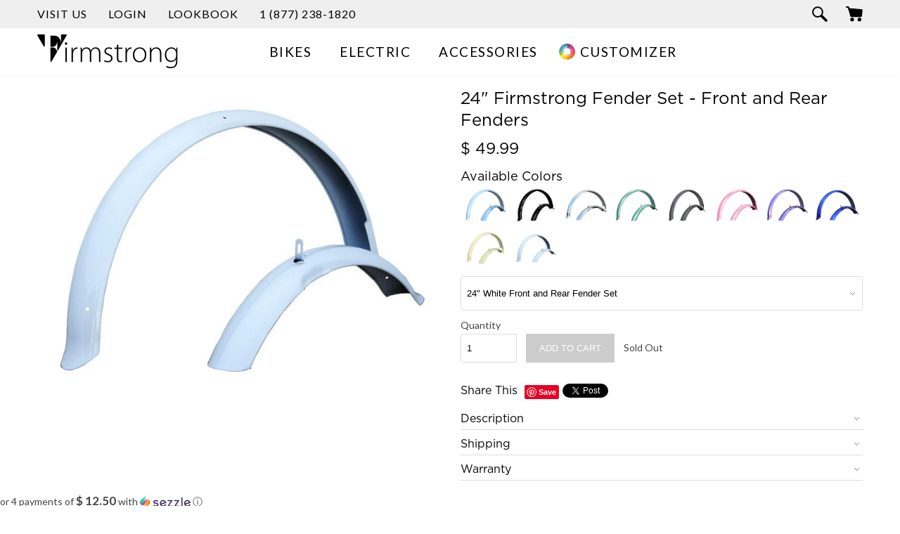

--- FILE ---
content_type: text/html; charset=utf-8
request_url: https://www.firmstrong.com/collections/accessories-in-stock/products/24-firmstrong-fender-set-front-and-rear-fenders?variant=5083883779
body_size: 30602
content:
<!doctype html>
<!--[if lt IE 7]><html class="no-js ie6 oldie" lang="en"><![endif]-->
<!--[if IE 7]><html class="no-js ie7 oldie" lang="en"><![endif]-->
<!--[if IE 8]><html class="no-js ie8 oldie" lang="en"><![endif]-->
<!--[if gt IE 8]><!--><html class="no-js" lang="en"><!--<![endif]-->
<head>
  <meta name="google-site-verification" content="Cr2GWGyTeefHWp6ymz_yoG8zmUyUH1fsJ_aWG7iWhb0" />
  <meta name="google-site-verification" content="stJGDT0fx4bXIHPsbkKwfv4d_hWutFNCY2NwQMXc-Yo" />
  <meta name="trustpilot-one-time-domain-verification-id" content="YbpPRtywvjg2viz1lcHtRRVRO5ZHHCtWRTpoKGMq"/>
  <meta name="description" content="These universal fender sets are the perfect addition to any of our Firmstrong bicycle frames.  Primarily used to prevent sand, mud, rocks, liquids, and other road spray from being thrown into the air by the rotating tire, the fenders allow the rider to remain clean during their ride.  Add these fenders to customize the" />
  <meta name="viewport" content="width=device-width, initial-scale=1.0" />
  <meta name="google-site-verification" content="IT1X-9c__nGf1sDogVH5-AJpc6IOhHqkAgNZPh1p5uw" />
  <link rel="shortcut icon" href="//www.firmstrong.com/cdn/shop/t/11/assets/favicon.png?v=35535585061231257681570129588" type="image/png" />
  <meta charset="utf-8" />
  <!--[if IE]><meta http-equiv='X-UA-Compatible' content='IE=edge,chrome=1' /><![endif]-->

<script>
var userId = your_user_id || null; // Replace your_user_id with your own if available.
window.hj('identify', userId, {
    'Signed up': '2019—06-20Z', // Signup date in ISO-8601 format.
    // Add your own custom attributes here. Some examples:
    // 'Last purchase category': 'Electronics', // Send strings with quotes around them.
    // 'Total purchases': 15, // Send numbers without quotes.
    // 'Last purchase date': '2019-06-20Z', // Send dates in ISO-8601 format. 
    // 'Last refund date': null, // Send null when no value exists for a user.
});
</script>
  <title>
    24&quot; Firmstrong Fender Set - Front and Rear Fenders | Firmstrong Bikes
    
  </title>

  <link rel="canonical" href="https://www.firmstrong.com/products/24-firmstrong-fender-set-front-and-rear-fenders" /> 

  


  <meta property="og:url" content="https://www.firmstrong.com/products/24-firmstrong-fender-set-front-and-rear-fenders" />
  <meta property="og:title" content="24" Firmstrong Fender Set - Front and Rear Fenders" />
  <meta property="og:description" content="These universal fender sets are the perfect addition to any of our Firmstrong bicycle frames.  Primarily used to prevent sand, mud, rocks, liquids, and other road spray from being thrown into the air by the rotating tire, the fenders allow the rider to remain clean during their ride.  Add these fenders to customize the look of your cruiser and to keep you clean!  Available for 24&quot; bicycle frames" />
  <meta property="og:image" content="http://www.firmstrong.com/cdn/shop/products/firmfenders-mintgree_c689e7e0-d4df-4cba-b259-c5fb7163fa43_medium.jpg?v=1481193094" />
 <!-- helps with Facebook Sharing -->

  
  

  
  

  <!-- Font Stylesheets -->
  <link rel="stylesheet" type="text/css" href="//fonts.googleapis.com/css?family=Lato:300,400,700">


  <link href="//www.firmstrong.com/cdn/shop/t/11/assets/fonts.css?v=38163776645138104851570129639" rel="stylesheet" type="text/css" media="all" />
  <!-- End Font Stylesheets -->

  <!-- General Stylesheets -->
  <link href="//www.firmstrong.com/cdn/shop/t/11/assets/base-styles.css?v=131343728347937067401570129639" rel="stylesheet" type="text/css" media="all" />
  <link href="//www.firmstrong.com/cdn/shop/t/11/assets/styles.css?v=139705081724349102941674755252" rel="stylesheet" type="text/css" media="all" />
  <!-- End General Stylesheets -->

  <!-- Plugin Stylesheets -->
  <link href="//www.firmstrong.com/cdn/shop/t/11/assets/flexslider.css?v=99821433835068622031654289008" rel="stylesheet" type="text/css" media="all" /> <!-- flexslider plugin--> 
  <link href="//www.firmstrong.com/cdn/shop/t/11/assets/CoverPop.css?v=57950830201920613531570129639" rel="stylesheet" type="text/css" media="all" />

  

  
  
  

  <!-- End Plugin Stylesheets -->

  <!-- Header Scripts-->
  
  
  <script src="//www.firmstrong.com/cdn/shop/t/11/assets/jquery-1.10.2.js?v=19669765982893597351570129600"></script>
  <script defer src="//www.firmstrong.com/cdn/shop/t/11/assets/html5shiv.js?v=107268875627107148941570129594"></script>
  <script defer src="//www.firmstrong.com/cdn/shop/t/11/assets/jquery-ui.js?v=20316209975250395151570129601"></script>
  <script defer src=""></script>

  <script src="//www.firmstrong.com/cdn/shopifycloud/storefront/assets/themes_support/option_selection-b017cd28.js" type="text/javascript"></script>
  <script src="//www.firmstrong.com/cdn/shopifycloud/storefront/assets/themes_support/api.jquery-7ab1a3a4.js" type="text/javascript"></script> 

  <!-- Api for selectcallback json -->

  

  <script defer src="//www.firmstrong.com/cdn/shop/t/11/assets/jquery.flexslider.js?v=44448018335158487521570129603"></script>

  
  <script defer src="//www.firmstrong.com/cdn/shop/t/11/assets/scripts.js?v=41261874155417933691570129639"></script>
  

  

  <!-- end Header Scripts -->

  <script>
    var lazy_facebook = "//www.firmstrong.com/cdn/shop/t/11/assets/lazy_facebook.js?v=15580919229205663711652830582";
    var lazy_zendesk = "//www.firmstrong.com/cdn/shop/t/11/assets/lazy_zendeskScript.js?v=51123085749628301891570129639";

    
    var lazy_indexAmazonAdSystem = "//www.firmstrong.com/cdn/shop/t/11/assets/lazy_amazon_default.js?v=111603181540343972631570129639";
    

    !function(e){var t=function(t,o,n){"use strict";var r,a=e.document.getElementsByTagName("script")[0],c=e.document.createElement("script");return"boolean"==typeof o&&(r=n,n=o,o=r),c.src=t,c.async=!n,a.parentNode.insertBefore(c,a),o&&"function"==typeof o&&(c.onload=o),c};"undefined"!=typeof module?module.exports=t:e.loadJS=t}("undefined"!=typeof global?global:this);                                        
  </script>
  <!-- app start ?-->
  

  
  <script>window.performance && window.performance.mark && window.performance.mark('shopify.content_for_header.start');</script><meta id="shopify-digital-wallet" name="shopify-digital-wallet" content="/5564153/digital_wallets/dialog">
<meta name="shopify-checkout-api-token" content="c09ce8cbb32e8f437adfbb7b59a13113">
<meta id="in-context-paypal-metadata" data-shop-id="5564153" data-venmo-supported="false" data-environment="production" data-locale="en_US" data-paypal-v4="true" data-currency="USD">
<link rel="alternate" type="application/json+oembed" href="https://www.firmstrong.com/products/24-firmstrong-fender-set-front-and-rear-fenders.oembed">
<script async="async" src="/checkouts/internal/preloads.js?locale=en-US"></script>
<link rel="preconnect" href="https://shop.app" crossorigin="anonymous">
<script async="async" src="https://shop.app/checkouts/internal/preloads.js?locale=en-US&shop_id=5564153" crossorigin="anonymous"></script>
<script id="shopify-features" type="application/json">{"accessToken":"c09ce8cbb32e8f437adfbb7b59a13113","betas":["rich-media-storefront-analytics"],"domain":"www.firmstrong.com","predictiveSearch":true,"shopId":5564153,"locale":"en"}</script>
<script>var Shopify = Shopify || {};
Shopify.shop = "firmstrong-bikes.myshopify.com";
Shopify.locale = "en";
Shopify.currency = {"active":"USD","rate":"1.0"};
Shopify.country = "US";
Shopify.theme = {"name":"SpeedUpTheme - with Compare Feature","id":76754059349,"schema_name":null,"schema_version":null,"theme_store_id":null,"role":"main"};
Shopify.theme.handle = "null";
Shopify.theme.style = {"id":null,"handle":null};
Shopify.cdnHost = "www.firmstrong.com/cdn";
Shopify.routes = Shopify.routes || {};
Shopify.routes.root = "/";</script>
<script type="module">!function(o){(o.Shopify=o.Shopify||{}).modules=!0}(window);</script>
<script>!function(o){function n(){var o=[];function n(){o.push(Array.prototype.slice.apply(arguments))}return n.q=o,n}var t=o.Shopify=o.Shopify||{};t.loadFeatures=n(),t.autoloadFeatures=n()}(window);</script>
<script>
  window.ShopifyPay = window.ShopifyPay || {};
  window.ShopifyPay.apiHost = "shop.app\/pay";
  window.ShopifyPay.redirectState = null;
</script>
<script id="shop-js-analytics" type="application/json">{"pageType":"product"}</script>
<script defer="defer" async type="module" src="//www.firmstrong.com/cdn/shopifycloud/shop-js/modules/v2/client.init-shop-cart-sync_C5BV16lS.en.esm.js"></script>
<script defer="defer" async type="module" src="//www.firmstrong.com/cdn/shopifycloud/shop-js/modules/v2/chunk.common_CygWptCX.esm.js"></script>
<script type="module">
  await import("//www.firmstrong.com/cdn/shopifycloud/shop-js/modules/v2/client.init-shop-cart-sync_C5BV16lS.en.esm.js");
await import("//www.firmstrong.com/cdn/shopifycloud/shop-js/modules/v2/chunk.common_CygWptCX.esm.js");

  window.Shopify.SignInWithShop?.initShopCartSync?.({"fedCMEnabled":true,"windoidEnabled":true});

</script>
<script>
  window.Shopify = window.Shopify || {};
  if (!window.Shopify.featureAssets) window.Shopify.featureAssets = {};
  window.Shopify.featureAssets['shop-js'] = {"shop-cart-sync":["modules/v2/client.shop-cart-sync_ZFArdW7E.en.esm.js","modules/v2/chunk.common_CygWptCX.esm.js"],"init-fed-cm":["modules/v2/client.init-fed-cm_CmiC4vf6.en.esm.js","modules/v2/chunk.common_CygWptCX.esm.js"],"shop-button":["modules/v2/client.shop-button_tlx5R9nI.en.esm.js","modules/v2/chunk.common_CygWptCX.esm.js"],"shop-cash-offers":["modules/v2/client.shop-cash-offers_DOA2yAJr.en.esm.js","modules/v2/chunk.common_CygWptCX.esm.js","modules/v2/chunk.modal_D71HUcav.esm.js"],"init-windoid":["modules/v2/client.init-windoid_sURxWdc1.en.esm.js","modules/v2/chunk.common_CygWptCX.esm.js"],"shop-toast-manager":["modules/v2/client.shop-toast-manager_ClPi3nE9.en.esm.js","modules/v2/chunk.common_CygWptCX.esm.js"],"init-shop-email-lookup-coordinator":["modules/v2/client.init-shop-email-lookup-coordinator_B8hsDcYM.en.esm.js","modules/v2/chunk.common_CygWptCX.esm.js"],"init-shop-cart-sync":["modules/v2/client.init-shop-cart-sync_C5BV16lS.en.esm.js","modules/v2/chunk.common_CygWptCX.esm.js"],"avatar":["modules/v2/client.avatar_BTnouDA3.en.esm.js"],"pay-button":["modules/v2/client.pay-button_FdsNuTd3.en.esm.js","modules/v2/chunk.common_CygWptCX.esm.js"],"init-customer-accounts":["modules/v2/client.init-customer-accounts_DxDtT_ad.en.esm.js","modules/v2/client.shop-login-button_C5VAVYt1.en.esm.js","modules/v2/chunk.common_CygWptCX.esm.js","modules/v2/chunk.modal_D71HUcav.esm.js"],"init-shop-for-new-customer-accounts":["modules/v2/client.init-shop-for-new-customer-accounts_ChsxoAhi.en.esm.js","modules/v2/client.shop-login-button_C5VAVYt1.en.esm.js","modules/v2/chunk.common_CygWptCX.esm.js","modules/v2/chunk.modal_D71HUcav.esm.js"],"shop-login-button":["modules/v2/client.shop-login-button_C5VAVYt1.en.esm.js","modules/v2/chunk.common_CygWptCX.esm.js","modules/v2/chunk.modal_D71HUcav.esm.js"],"init-customer-accounts-sign-up":["modules/v2/client.init-customer-accounts-sign-up_CPSyQ0Tj.en.esm.js","modules/v2/client.shop-login-button_C5VAVYt1.en.esm.js","modules/v2/chunk.common_CygWptCX.esm.js","modules/v2/chunk.modal_D71HUcav.esm.js"],"shop-follow-button":["modules/v2/client.shop-follow-button_Cva4Ekp9.en.esm.js","modules/v2/chunk.common_CygWptCX.esm.js","modules/v2/chunk.modal_D71HUcav.esm.js"],"checkout-modal":["modules/v2/client.checkout-modal_BPM8l0SH.en.esm.js","modules/v2/chunk.common_CygWptCX.esm.js","modules/v2/chunk.modal_D71HUcav.esm.js"],"lead-capture":["modules/v2/client.lead-capture_Bi8yE_yS.en.esm.js","modules/v2/chunk.common_CygWptCX.esm.js","modules/v2/chunk.modal_D71HUcav.esm.js"],"shop-login":["modules/v2/client.shop-login_D6lNrXab.en.esm.js","modules/v2/chunk.common_CygWptCX.esm.js","modules/v2/chunk.modal_D71HUcav.esm.js"],"payment-terms":["modules/v2/client.payment-terms_CZxnsJam.en.esm.js","modules/v2/chunk.common_CygWptCX.esm.js","modules/v2/chunk.modal_D71HUcav.esm.js"]};
</script>
<script>(function() {
  var isLoaded = false;
  function asyncLoad() {
    if (isLoaded) return;
    isLoaded = true;
    var urls = ["https:\/\/cdn-stamped-io.azureedge.net\/files\/shopify.v2.min.js?shop=firmstrong-bikes.myshopify.com","https:\/\/hidepaypal2-static.inscoder.com\/st-hidepaypal-cart-on.min.js?shop=firmstrong-bikes.myshopify.com","https:\/\/hidepaypal2-static.inscoder.com\/st-hidepaypal-checkout-on.min.js?shop=firmstrong-bikes.myshopify.com","https:\/\/swymv3pro-01.azureedge.net\/code\/swym-shopify.js?shop=firmstrong-bikes.myshopify.com","https:\/\/static.klaviyo.com\/onsite\/js\/K97Pj8\/klaviyo.js?company_id=K97Pj8\u0026shop=firmstrong-bikes.myshopify.com"];
    for (var i = 0; i < urls.length; i++) {
      var s = document.createElement('script');
      s.type = 'text/javascript';
      s.async = true;
      s.src = urls[i];
      var x = document.getElementsByTagName('script')[0];
     loadJS(urls[i]);
    }
  };
  if(window.attachEvent) {
    ;
  } else {
    window.addEventListener('load', function load(event){setTimeout(function(){asyncLoad();loadJS(lazy_facebook);loadJS(lazy_zendesk);loadJS(lazy_indexAmazonAdSystem);loadJS('//widget.trustpilot.com/bootstrap/v5/tp.widget.bootstrap.min.js');}, 3500)},false);
  }
})();</script>
<script id="__st">var __st={"a":5564153,"offset":-28800,"reqid":"8f42cb38-45e7-4057-9800-58b13379a795-1768653113","pageurl":"www.firmstrong.com\/collections\/accessories-in-stock\/products\/24-firmstrong-fender-set-front-and-rear-fenders?variant=5083883779","u":"3fad985cd706","p":"product","rtyp":"product","rid":1749145475};</script>
<script>window.ShopifyPaypalV4VisibilityTracking = true;</script>
<script id="captcha-bootstrap">!function(){'use strict';const t='contact',e='account',n='new_comment',o=[[t,t],['blogs',n],['comments',n],[t,'customer']],c=[[e,'customer_login'],[e,'guest_login'],[e,'recover_customer_password'],[e,'create_customer']],r=t=>t.map((([t,e])=>`form[action*='/${t}']:not([data-nocaptcha='true']) input[name='form_type'][value='${e}']`)).join(','),a=t=>()=>t?[...document.querySelectorAll(t)].map((t=>t.form)):[];function s(){const t=[...o],e=r(t);return a(e)}const i='password',u='form_key',d=['recaptcha-v3-token','g-recaptcha-response','h-captcha-response',i],f=()=>{try{return window.sessionStorage}catch{return}},m='__shopify_v',_=t=>t.elements[u];function p(t,e,n=!1){try{const o=window.sessionStorage,c=JSON.parse(o.getItem(e)),{data:r}=function(t){const{data:e,action:n}=t;return t[m]||n?{data:e,action:n}:{data:t,action:n}}(c);for(const[e,n]of Object.entries(r))t.elements[e]&&(t.elements[e].value=n);n&&o.removeItem(e)}catch(o){console.error('form repopulation failed',{error:o})}}const l='form_type',E='cptcha';function T(t){t.dataset[E]=!0}const w=window,h=w.document,L='Shopify',v='ce_forms',y='captcha';let A=!1;((t,e)=>{const n=(g='f06e6c50-85a8-45c8-87d0-21a2b65856fe',I='https://cdn.shopify.com/shopifycloud/storefront-forms-hcaptcha/ce_storefront_forms_captcha_hcaptcha.v1.5.2.iife.js',D={infoText:'Protected by hCaptcha',privacyText:'Privacy',termsText:'Terms'},(t,e,n)=>{const o=w[L][v],c=o.bindForm;if(c)return c(t,g,e,D).then(n);var r;o.q.push([[t,g,e,D],n]),r=I,A||(h.body.append(Object.assign(h.createElement('script'),{id:'captcha-provider',async:!0,src:r})),A=!0)});var g,I,D;w[L]=w[L]||{},w[L][v]=w[L][v]||{},w[L][v].q=[],w[L][y]=w[L][y]||{},w[L][y].protect=function(t,e){n(t,void 0,e),T(t)},Object.freeze(w[L][y]),function(t,e,n,w,h,L){const[v,y,A,g]=function(t,e,n){const i=e?o:[],u=t?c:[],d=[...i,...u],f=r(d),m=r(i),_=r(d.filter((([t,e])=>n.includes(e))));return[a(f),a(m),a(_),s()]}(w,h,L),I=t=>{const e=t.target;return e instanceof HTMLFormElement?e:e&&e.form},D=t=>v().includes(t);t.addEventListener('submit',(t=>{const e=I(t);if(!e)return;const n=D(e)&&!e.dataset.hcaptchaBound&&!e.dataset.recaptchaBound,o=_(e),c=g().includes(e)&&(!o||!o.value);(n||c)&&t.preventDefault(),c&&!n&&(function(t){try{if(!f())return;!function(t){const e=f();if(!e)return;const n=_(t);if(!n)return;const o=n.value;o&&e.removeItem(o)}(t);const e=Array.from(Array(32),(()=>Math.random().toString(36)[2])).join('');!function(t,e){_(t)||t.append(Object.assign(document.createElement('input'),{type:'hidden',name:u})),t.elements[u].value=e}(t,e),function(t,e){const n=f();if(!n)return;const o=[...t.querySelectorAll(`input[type='${i}']`)].map((({name:t})=>t)),c=[...d,...o],r={};for(const[a,s]of new FormData(t).entries())c.includes(a)||(r[a]=s);n.setItem(e,JSON.stringify({[m]:1,action:t.action,data:r}))}(t,e)}catch(e){console.error('failed to persist form',e)}}(e),e.submit())}));const S=(t,e)=>{t&&!t.dataset[E]&&(n(t,e.some((e=>e===t))),T(t))};for(const o of['focusin','change'])t.addEventListener(o,(t=>{const e=I(t);D(e)&&S(e,y())}));const B=e.get('form_key'),M=e.get(l),P=B&&M;t.addEventListener('DOMContentLoaded',(()=>{const t=y();if(P)for(const e of t)e.elements[l].value===M&&p(e,B);[...new Set([...A(),...v().filter((t=>'true'===t.dataset.shopifyCaptcha))])].forEach((e=>S(e,t)))}))}(h,new URLSearchParams(w.location.search),n,t,e,['guest_login'])})(!0,!0)}();</script>
<script integrity="sha256-4kQ18oKyAcykRKYeNunJcIwy7WH5gtpwJnB7kiuLZ1E=" data-source-attribution="shopify.loadfeatures" defer="defer" src="//www.firmstrong.com/cdn/shopifycloud/storefront/assets/storefront/load_feature-a0a9edcb.js" crossorigin="anonymous"></script>
<script crossorigin="anonymous" defer="defer" src="//www.firmstrong.com/cdn/shopifycloud/storefront/assets/shopify_pay/storefront-65b4c6d7.js?v=20250812"></script>
<script data-source-attribution="shopify.dynamic_checkout.dynamic.init">var Shopify=Shopify||{};Shopify.PaymentButton=Shopify.PaymentButton||{isStorefrontPortableWallets:!0,init:function(){window.Shopify.PaymentButton.init=function(){};var t=document.createElement("script");t.src="https://www.firmstrong.com/cdn/shopifycloud/portable-wallets/latest/portable-wallets.en.js",t.type="module",document.head.appendChild(t)}};
</script>
<script data-source-attribution="shopify.dynamic_checkout.buyer_consent">
  function portableWalletsHideBuyerConsent(e){var t=document.getElementById("shopify-buyer-consent"),n=document.getElementById("shopify-subscription-policy-button");t&&n&&(t.classList.add("hidden"),t.setAttribute("aria-hidden","true"),n.removeEventListener("click",e))}function portableWalletsShowBuyerConsent(e){var t=document.getElementById("shopify-buyer-consent"),n=document.getElementById("shopify-subscription-policy-button");t&&n&&(t.classList.remove("hidden"),t.removeAttribute("aria-hidden"),n.addEventListener("click",e))}window.Shopify?.PaymentButton&&(window.Shopify.PaymentButton.hideBuyerConsent=portableWalletsHideBuyerConsent,window.Shopify.PaymentButton.showBuyerConsent=portableWalletsShowBuyerConsent);
</script>
<script data-source-attribution="shopify.dynamic_checkout.cart.bootstrap">document.addEventListener("DOMContentLoaded",(function(){function t(){return document.querySelector("shopify-accelerated-checkout-cart, shopify-accelerated-checkout")}if(t())Shopify.PaymentButton.init();else{new MutationObserver((function(e,n){t()&&(Shopify.PaymentButton.init(),n.disconnect())})).observe(document.body,{childList:!0,subtree:!0})}}));
</script>
<link id="shopify-accelerated-checkout-styles" rel="stylesheet" media="screen" href="https://www.firmstrong.com/cdn/shopifycloud/portable-wallets/latest/accelerated-checkout-backwards-compat.css" crossorigin="anonymous">
<style id="shopify-accelerated-checkout-cart">
        #shopify-buyer-consent {
  margin-top: 1em;
  display: inline-block;
  width: 100%;
}

#shopify-buyer-consent.hidden {
  display: none;
}

#shopify-subscription-policy-button {
  background: none;
  border: none;
  padding: 0;
  text-decoration: underline;
  font-size: inherit;
  cursor: pointer;
}

#shopify-subscription-policy-button::before {
  box-shadow: none;
}

      </style>

<script>window.performance && window.performance.mark && window.performance.mark('shopify.content_for_header.end');</script>
  <!-- app end ?-->


  <div class="facebookManager">
  </div>

<link href="https://monorail-edge.shopifysvc.com" rel="dns-prefetch">
<script>(function(){if ("sendBeacon" in navigator && "performance" in window) {try {var session_token_from_headers = performance.getEntriesByType('navigation')[0].serverTiming.find(x => x.name == '_s').description;} catch {var session_token_from_headers = undefined;}var session_cookie_matches = document.cookie.match(/_shopify_s=([^;]*)/);var session_token_from_cookie = session_cookie_matches && session_cookie_matches.length === 2 ? session_cookie_matches[1] : "";var session_token = session_token_from_headers || session_token_from_cookie || "";function handle_abandonment_event(e) {var entries = performance.getEntries().filter(function(entry) {return /monorail-edge.shopifysvc.com/.test(entry.name);});if (!window.abandonment_tracked && entries.length === 0) {window.abandonment_tracked = true;var currentMs = Date.now();var navigation_start = performance.timing.navigationStart;var payload = {shop_id: 5564153,url: window.location.href,navigation_start,duration: currentMs - navigation_start,session_token,page_type: "product"};window.navigator.sendBeacon("https://monorail-edge.shopifysvc.com/v1/produce", JSON.stringify({schema_id: "online_store_buyer_site_abandonment/1.1",payload: payload,metadata: {event_created_at_ms: currentMs,event_sent_at_ms: currentMs}}));}}window.addEventListener('pagehide', handle_abandonment_event);}}());</script>
<script id="web-pixels-manager-setup">(function e(e,d,r,n,o){if(void 0===o&&(o={}),!Boolean(null===(a=null===(i=window.Shopify)||void 0===i?void 0:i.analytics)||void 0===a?void 0:a.replayQueue)){var i,a;window.Shopify=window.Shopify||{};var t=window.Shopify;t.analytics=t.analytics||{};var s=t.analytics;s.replayQueue=[],s.publish=function(e,d,r){return s.replayQueue.push([e,d,r]),!0};try{self.performance.mark("wpm:start")}catch(e){}var l=function(){var e={modern:/Edge?\/(1{2}[4-9]|1[2-9]\d|[2-9]\d{2}|\d{4,})\.\d+(\.\d+|)|Firefox\/(1{2}[4-9]|1[2-9]\d|[2-9]\d{2}|\d{4,})\.\d+(\.\d+|)|Chrom(ium|e)\/(9{2}|\d{3,})\.\d+(\.\d+|)|(Maci|X1{2}).+ Version\/(15\.\d+|(1[6-9]|[2-9]\d|\d{3,})\.\d+)([,.]\d+|)( \(\w+\)|)( Mobile\/\w+|) Safari\/|Chrome.+OPR\/(9{2}|\d{3,})\.\d+\.\d+|(CPU[ +]OS|iPhone[ +]OS|CPU[ +]iPhone|CPU IPhone OS|CPU iPad OS)[ +]+(15[._]\d+|(1[6-9]|[2-9]\d|\d{3,})[._]\d+)([._]\d+|)|Android:?[ /-](13[3-9]|1[4-9]\d|[2-9]\d{2}|\d{4,})(\.\d+|)(\.\d+|)|Android.+Firefox\/(13[5-9]|1[4-9]\d|[2-9]\d{2}|\d{4,})\.\d+(\.\d+|)|Android.+Chrom(ium|e)\/(13[3-9]|1[4-9]\d|[2-9]\d{2}|\d{4,})\.\d+(\.\d+|)|SamsungBrowser\/([2-9]\d|\d{3,})\.\d+/,legacy:/Edge?\/(1[6-9]|[2-9]\d|\d{3,})\.\d+(\.\d+|)|Firefox\/(5[4-9]|[6-9]\d|\d{3,})\.\d+(\.\d+|)|Chrom(ium|e)\/(5[1-9]|[6-9]\d|\d{3,})\.\d+(\.\d+|)([\d.]+$|.*Safari\/(?![\d.]+ Edge\/[\d.]+$))|(Maci|X1{2}).+ Version\/(10\.\d+|(1[1-9]|[2-9]\d|\d{3,})\.\d+)([,.]\d+|)( \(\w+\)|)( Mobile\/\w+|) Safari\/|Chrome.+OPR\/(3[89]|[4-9]\d|\d{3,})\.\d+\.\d+|(CPU[ +]OS|iPhone[ +]OS|CPU[ +]iPhone|CPU IPhone OS|CPU iPad OS)[ +]+(10[._]\d+|(1[1-9]|[2-9]\d|\d{3,})[._]\d+)([._]\d+|)|Android:?[ /-](13[3-9]|1[4-9]\d|[2-9]\d{2}|\d{4,})(\.\d+|)(\.\d+|)|Mobile Safari.+OPR\/([89]\d|\d{3,})\.\d+\.\d+|Android.+Firefox\/(13[5-9]|1[4-9]\d|[2-9]\d{2}|\d{4,})\.\d+(\.\d+|)|Android.+Chrom(ium|e)\/(13[3-9]|1[4-9]\d|[2-9]\d{2}|\d{4,})\.\d+(\.\d+|)|Android.+(UC? ?Browser|UCWEB|U3)[ /]?(15\.([5-9]|\d{2,})|(1[6-9]|[2-9]\d|\d{3,})\.\d+)\.\d+|SamsungBrowser\/(5\.\d+|([6-9]|\d{2,})\.\d+)|Android.+MQ{2}Browser\/(14(\.(9|\d{2,})|)|(1[5-9]|[2-9]\d|\d{3,})(\.\d+|))(\.\d+|)|K[Aa][Ii]OS\/(3\.\d+|([4-9]|\d{2,})\.\d+)(\.\d+|)/},d=e.modern,r=e.legacy,n=navigator.userAgent;return n.match(d)?"modern":n.match(r)?"legacy":"unknown"}(),u="modern"===l?"modern":"legacy",c=(null!=n?n:{modern:"",legacy:""})[u],f=function(e){return[e.baseUrl,"/wpm","/b",e.hashVersion,"modern"===e.buildTarget?"m":"l",".js"].join("")}({baseUrl:d,hashVersion:r,buildTarget:u}),m=function(e){var d=e.version,r=e.bundleTarget,n=e.surface,o=e.pageUrl,i=e.monorailEndpoint;return{emit:function(e){var a=e.status,t=e.errorMsg,s=(new Date).getTime(),l=JSON.stringify({metadata:{event_sent_at_ms:s},events:[{schema_id:"web_pixels_manager_load/3.1",payload:{version:d,bundle_target:r,page_url:o,status:a,surface:n,error_msg:t},metadata:{event_created_at_ms:s}}]});if(!i)return console&&console.warn&&console.warn("[Web Pixels Manager] No Monorail endpoint provided, skipping logging."),!1;try{return self.navigator.sendBeacon.bind(self.navigator)(i,l)}catch(e){}var u=new XMLHttpRequest;try{return u.open("POST",i,!0),u.setRequestHeader("Content-Type","text/plain"),u.send(l),!0}catch(e){return console&&console.warn&&console.warn("[Web Pixels Manager] Got an unhandled error while logging to Monorail."),!1}}}}({version:r,bundleTarget:l,surface:e.surface,pageUrl:self.location.href,monorailEndpoint:e.monorailEndpoint});try{o.browserTarget=l,function(e){var d=e.src,r=e.async,n=void 0===r||r,o=e.onload,i=e.onerror,a=e.sri,t=e.scriptDataAttributes,s=void 0===t?{}:t,l=document.createElement("script"),u=document.querySelector("head"),c=document.querySelector("body");if(l.async=n,l.src=d,a&&(l.integrity=a,l.crossOrigin="anonymous"),s)for(var f in s)if(Object.prototype.hasOwnProperty.call(s,f))try{l.dataset[f]=s[f]}catch(e){}if(o&&l.addEventListener("load",o),i&&l.addEventListener("error",i),u)u.appendChild(l);else{if(!c)throw new Error("Did not find a head or body element to append the script");c.appendChild(l)}}({src:f,async:!0,onload:function(){if(!function(){var e,d;return Boolean(null===(d=null===(e=window.Shopify)||void 0===e?void 0:e.analytics)||void 0===d?void 0:d.initialized)}()){var d=window.webPixelsManager.init(e)||void 0;if(d){var r=window.Shopify.analytics;r.replayQueue.forEach((function(e){var r=e[0],n=e[1],o=e[2];d.publishCustomEvent(r,n,o)})),r.replayQueue=[],r.publish=d.publishCustomEvent,r.visitor=d.visitor,r.initialized=!0}}},onerror:function(){return m.emit({status:"failed",errorMsg:"".concat(f," has failed to load")})},sri:function(e){var d=/^sha384-[A-Za-z0-9+/=]+$/;return"string"==typeof e&&d.test(e)}(c)?c:"",scriptDataAttributes:o}),m.emit({status:"loading"})}catch(e){m.emit({status:"failed",errorMsg:(null==e?void 0:e.message)||"Unknown error"})}}})({shopId: 5564153,storefrontBaseUrl: "https://www.firmstrong.com",extensionsBaseUrl: "https://extensions.shopifycdn.com/cdn/shopifycloud/web-pixels-manager",monorailEndpoint: "https://monorail-edge.shopifysvc.com/unstable/produce_batch",surface: "storefront-renderer",enabledBetaFlags: ["2dca8a86"],webPixelsConfigList: [{"id":"1699348802","configuration":"{\"publicKey\":\"pub_3c23892f13ce691dc4e9\",\"apiUrl\":\"https:\\\/\\\/tracking.refersion.com\"}","eventPayloadVersion":"v1","runtimeContext":"STRICT","scriptVersion":"0fb80394591dba97de0fece487c9c5e4","type":"APP","apiClientId":147004,"privacyPurposes":["ANALYTICS","SALE_OF_DATA"],"dataSharingAdjustments":{"protectedCustomerApprovalScopes":["read_customer_email","read_customer_name","read_customer_personal_data"]}},{"id":"135987522","eventPayloadVersion":"v1","runtimeContext":"LAX","scriptVersion":"1","type":"CUSTOM","privacyPurposes":["MARKETING"],"name":"Meta pixel (migrated)"},{"id":"146833730","eventPayloadVersion":"v1","runtimeContext":"LAX","scriptVersion":"1","type":"CUSTOM","privacyPurposes":["ANALYTICS"],"name":"Google Analytics tag (migrated)"},{"id":"shopify-app-pixel","configuration":"{}","eventPayloadVersion":"v1","runtimeContext":"STRICT","scriptVersion":"0450","apiClientId":"shopify-pixel","type":"APP","privacyPurposes":["ANALYTICS","MARKETING"]},{"id":"shopify-custom-pixel","eventPayloadVersion":"v1","runtimeContext":"LAX","scriptVersion":"0450","apiClientId":"shopify-pixel","type":"CUSTOM","privacyPurposes":["ANALYTICS","MARKETING"]}],isMerchantRequest: false,initData: {"shop":{"name":"Firmstrong Bikes","paymentSettings":{"currencyCode":"USD"},"myshopifyDomain":"firmstrong-bikes.myshopify.com","countryCode":"US","storefrontUrl":"https:\/\/www.firmstrong.com"},"customer":null,"cart":null,"checkout":null,"productVariants":[{"price":{"amount":49.99,"currencyCode":"USD"},"product":{"title":"24\" Firmstrong Fender Set - Front and Rear Fenders","vendor":"Firth Sports","id":"1749145475","untranslatedTitle":"24\" Firmstrong Fender Set - Front and Rear Fenders","url":"\/products\/24-firmstrong-fender-set-front-and-rear-fenders","type":"Fenders"},"id":"5083883075","image":{"src":"\/\/www.firmstrong.com\/cdn\/shop\/products\/firmfenders-babyblue_a0286e0a-2a40-4a96-b38d-f922a76f916f.jpg?v=1481193094"},"sku":"1206","title":"24\" Baby Blue Front and Rear Fender Set","untranslatedTitle":"24\" Baby Blue Front and Rear Fender Set"},{"price":{"amount":49.99,"currencyCode":"USD"},"product":{"title":"24\" Firmstrong Fender Set - Front and Rear Fenders","vendor":"Firth Sports","id":"1749145475","untranslatedTitle":"24\" Firmstrong Fender Set - Front and Rear Fenders","url":"\/products\/24-firmstrong-fender-set-front-and-rear-fenders","type":"Fenders"},"id":"5083883203","image":{"src":"\/\/www.firmstrong.com\/cdn\/shop\/products\/firmfenders-black_2ba0d0d2-bcd2-440e-aa5c-822ba40adeb2.jpg?v=1481193094"},"sku":"1211","title":"24\" Black Front and Rear Fender Set","untranslatedTitle":"24\" Black Front and Rear Fender Set"},{"price":{"amount":49.99,"currencyCode":"USD"},"product":{"title":"24\" Firmstrong Fender Set - Front and Rear Fenders","vendor":"Firth Sports","id":"1749145475","untranslatedTitle":"24\" Firmstrong Fender Set - Front and Rear Fenders","url":"\/products\/24-firmstrong-fender-set-front-and-rear-fenders","type":"Fenders"},"id":"5083883331","image":{"src":"\/\/www.firmstrong.com\/cdn\/shop\/products\/firmfenders-chromepl_1a8a997b-eeeb-48a6-b8ef-2bbfc50e4899.jpg?v=1481193094"},"sku":"1213","title":"24\" Chrome Front and Rear Fender Set","untranslatedTitle":"24\" Chrome Front and Rear Fender Set"},{"price":{"amount":49.99,"currencyCode":"USD"},"product":{"title":"24\" Firmstrong Fender Set - Front and Rear Fenders","vendor":"Firth Sports","id":"1749145475","untranslatedTitle":"24\" Firmstrong Fender Set - Front and Rear Fenders","url":"\/products\/24-firmstrong-fender-set-front-and-rear-fenders","type":"Fenders"},"id":"5083883395","image":{"src":"\/\/www.firmstrong.com\/cdn\/shop\/products\/firmfenders-mintgree_c689e7e0-d4df-4cba-b259-c5fb7163fa43.jpg?v=1481193094"},"sku":"1205","title":"24\" Mint Green Front and Rear Fender Set","untranslatedTitle":"24\" Mint Green Front and Rear Fender Set"},{"price":{"amount":49.99,"currencyCode":"USD"},"product":{"title":"24\" Firmstrong Fender Set - Front and Rear Fenders","vendor":"Firth Sports","id":"1749145475","untranslatedTitle":"24\" Firmstrong Fender Set - Front and Rear Fenders","url":"\/products\/24-firmstrong-fender-set-front-and-rear-fenders","type":"Fenders"},"id":"5083883459","image":{"src":"\/\/www.firmstrong.com\/cdn\/shop\/products\/firmfenders-matgrey_2d1ee1ca-ad76-4680-b38b-6a5e700e27a4.jpg?v=1481193094"},"sku":"1212","title":"24\" Matte Grey Front and Rear Fender Set","untranslatedTitle":"24\" Matte Grey Front and Rear Fender Set"},{"price":{"amount":49.99,"currencyCode":"USD"},"product":{"title":"24\" Firmstrong Fender Set - Front and Rear Fenders","vendor":"Firth Sports","id":"1749145475","untranslatedTitle":"24\" Firmstrong Fender Set - Front and Rear Fenders","url":"\/products\/24-firmstrong-fender-set-front-and-rear-fenders","type":"Fenders"},"id":"5083883523","image":{"src":"\/\/www.firmstrong.com\/cdn\/shop\/products\/1440x1080_ff87d984-d7a6-40f3-9b05-0e99301a486e.jpg?v=1481193101"},"sku":"1204","title":"24\" Pink Front and Rear Fender Set","untranslatedTitle":"24\" Pink Front and Rear Fender Set"},{"price":{"amount":49.99,"currencyCode":"USD"},"product":{"title":"24\" Firmstrong Fender Set - Front and Rear Fenders","vendor":"Firth Sports","id":"1749145475","untranslatedTitle":"24\" Firmstrong Fender Set - Front and Rear Fenders","url":"\/products\/24-firmstrong-fender-set-front-and-rear-fenders","type":"Fenders"},"id":"5083883587","image":{"src":"\/\/www.firmstrong.com\/cdn\/shop\/products\/firmfenders-purple_159cb76c-af9f-44d2-ab54-31a8e7f87a09.jpg?v=1481193094"},"sku":"1208","title":"24\" Purple Front and Rear Fender Set","untranslatedTitle":"24\" Purple Front and Rear Fender Set"},{"price":{"amount":49.99,"currencyCode":"USD"},"product":{"title":"24\" Firmstrong Fender Set - Front and Rear Fenders","vendor":"Firth Sports","id":"1749145475","untranslatedTitle":"24\" Firmstrong Fender Set - Front and Rear Fenders","url":"\/products\/24-firmstrong-fender-set-front-and-rear-fenders","type":"Fenders"},"id":"5083883651","image":{"src":"\/\/www.firmstrong.com\/cdn\/shop\/products\/firmfenders-royalblu_9781306b-9faf-4b0a-8eff-e6b088fe2d70.jpg?v=1481193094"},"sku":"1210","title":"24\" Royal Blue Front and Rear Fender Set","untranslatedTitle":"24\" Royal Blue Front and Rear Fender Set"},{"price":{"amount":49.99,"currencyCode":"USD"},"product":{"title":"24\" Firmstrong Fender Set - Front and Rear Fenders","vendor":"Firth Sports","id":"1749145475","untranslatedTitle":"24\" Firmstrong Fender Set - Front and Rear Fenders","url":"\/products\/24-firmstrong-fender-set-front-and-rear-fenders","type":"Fenders"},"id":"5083883715","image":{"src":"\/\/www.firmstrong.com\/cdn\/shop\/products\/firmfenders-vanilla_5414bd81-2576-4a17-ae75-697cf5584d67.jpg?v=1481193094"},"sku":"1207","title":"24\" Vanilla Front and Rear Fender Set","untranslatedTitle":"24\" Vanilla Front and Rear Fender Set"},{"price":{"amount":49.99,"currencyCode":"USD"},"product":{"title":"24\" Firmstrong Fender Set - Front and Rear Fenders","vendor":"Firth Sports","id":"1749145475","untranslatedTitle":"24\" Firmstrong Fender Set - Front and Rear Fenders","url":"\/products\/24-firmstrong-fender-set-front-and-rear-fenders","type":"Fenders"},"id":"5083883779","image":{"src":"\/\/www.firmstrong.com\/cdn\/shop\/products\/firmfenders-white_8bcc7136-5f2d-4c68-8d73-37b18ddc2e6c.jpg?v=1481193094"},"sku":"","title":"24\" White Front and Rear Fender Set","untranslatedTitle":"24\" White Front and Rear Fender Set"}],"purchasingCompany":null},},"https://www.firmstrong.com/cdn","fcfee988w5aeb613cpc8e4bc33m6693e112",{"modern":"","legacy":""},{"shopId":"5564153","storefrontBaseUrl":"https:\/\/www.firmstrong.com","extensionBaseUrl":"https:\/\/extensions.shopifycdn.com\/cdn\/shopifycloud\/web-pixels-manager","surface":"storefront-renderer","enabledBetaFlags":"[\"2dca8a86\"]","isMerchantRequest":"false","hashVersion":"fcfee988w5aeb613cpc8e4bc33m6693e112","publish":"custom","events":"[[\"page_viewed\",{}],[\"product_viewed\",{\"productVariant\":{\"price\":{\"amount\":49.99,\"currencyCode\":\"USD\"},\"product\":{\"title\":\"24\\\" Firmstrong Fender Set - Front and Rear Fenders\",\"vendor\":\"Firth Sports\",\"id\":\"1749145475\",\"untranslatedTitle\":\"24\\\" Firmstrong Fender Set - Front and Rear Fenders\",\"url\":\"\/products\/24-firmstrong-fender-set-front-and-rear-fenders\",\"type\":\"Fenders\"},\"id\":\"5083883779\",\"image\":{\"src\":\"\/\/www.firmstrong.com\/cdn\/shop\/products\/firmfenders-white_8bcc7136-5f2d-4c68-8d73-37b18ddc2e6c.jpg?v=1481193094\"},\"sku\":\"\",\"title\":\"24\\\" White Front and Rear Fender Set\",\"untranslatedTitle\":\"24\\\" White Front and Rear Fender Set\"}}]]"});</script><script>
  window.ShopifyAnalytics = window.ShopifyAnalytics || {};
  window.ShopifyAnalytics.meta = window.ShopifyAnalytics.meta || {};
  window.ShopifyAnalytics.meta.currency = 'USD';
  var meta = {"product":{"id":1749145475,"gid":"gid:\/\/shopify\/Product\/1749145475","vendor":"Firth Sports","type":"Fenders","handle":"24-firmstrong-fender-set-front-and-rear-fenders","variants":[{"id":5083883075,"price":4999,"name":"24\" Firmstrong Fender Set - Front and Rear Fenders - 24\" Baby Blue Front and Rear Fender Set","public_title":"24\" Baby Blue Front and Rear Fender Set","sku":"1206"},{"id":5083883203,"price":4999,"name":"24\" Firmstrong Fender Set - Front and Rear Fenders - 24\" Black Front and Rear Fender Set","public_title":"24\" Black Front and Rear Fender Set","sku":"1211"},{"id":5083883331,"price":4999,"name":"24\" Firmstrong Fender Set - Front and Rear Fenders - 24\" Chrome Front and Rear Fender Set","public_title":"24\" Chrome Front and Rear Fender Set","sku":"1213"},{"id":5083883395,"price":4999,"name":"24\" Firmstrong Fender Set - Front and Rear Fenders - 24\" Mint Green Front and Rear Fender Set","public_title":"24\" Mint Green Front and Rear Fender Set","sku":"1205"},{"id":5083883459,"price":4999,"name":"24\" Firmstrong Fender Set - Front and Rear Fenders - 24\" Matte Grey Front and Rear Fender Set","public_title":"24\" Matte Grey Front and Rear Fender Set","sku":"1212"},{"id":5083883523,"price":4999,"name":"24\" Firmstrong Fender Set - Front and Rear Fenders - 24\" Pink Front and Rear Fender Set","public_title":"24\" Pink Front and Rear Fender Set","sku":"1204"},{"id":5083883587,"price":4999,"name":"24\" Firmstrong Fender Set - Front and Rear Fenders - 24\" Purple Front and Rear Fender Set","public_title":"24\" Purple Front and Rear Fender Set","sku":"1208"},{"id":5083883651,"price":4999,"name":"24\" Firmstrong Fender Set - Front and Rear Fenders - 24\" Royal Blue Front and Rear Fender Set","public_title":"24\" Royal Blue Front and Rear Fender Set","sku":"1210"},{"id":5083883715,"price":4999,"name":"24\" Firmstrong Fender Set - Front and Rear Fenders - 24\" Vanilla Front and Rear Fender Set","public_title":"24\" Vanilla Front and Rear Fender Set","sku":"1207"},{"id":5083883779,"price":4999,"name":"24\" Firmstrong Fender Set - Front and Rear Fenders - 24\" White Front and Rear Fender Set","public_title":"24\" White Front and Rear Fender Set","sku":""}],"remote":false},"page":{"pageType":"product","resourceType":"product","resourceId":1749145475,"requestId":"8f42cb38-45e7-4057-9800-58b13379a795-1768653113"}};
  for (var attr in meta) {
    window.ShopifyAnalytics.meta[attr] = meta[attr];
  }
</script>
<script class="analytics">
  (function () {
    var customDocumentWrite = function(content) {
      var jquery = null;

      if (window.jQuery) {
        jquery = window.jQuery;
      } else if (window.Checkout && window.Checkout.$) {
        jquery = window.Checkout.$;
      }

      if (jquery) {
        jquery('body').append(content);
      }
    };

    var hasLoggedConversion = function(token) {
      if (token) {
        return document.cookie.indexOf('loggedConversion=' + token) !== -1;
      }
      return false;
    }

    var setCookieIfConversion = function(token) {
      if (token) {
        var twoMonthsFromNow = new Date(Date.now());
        twoMonthsFromNow.setMonth(twoMonthsFromNow.getMonth() + 2);

        document.cookie = 'loggedConversion=' + token + '; expires=' + twoMonthsFromNow;
      }
    }

    var trekkie = window.ShopifyAnalytics.lib = window.trekkie = window.trekkie || [];
    if (trekkie.integrations) {
      return;
    }
    trekkie.methods = [
      'identify',
      'page',
      'ready',
      'track',
      'trackForm',
      'trackLink'
    ];
    trekkie.factory = function(method) {
      return function() {
        var args = Array.prototype.slice.call(arguments);
        args.unshift(method);
        trekkie.push(args);
        return trekkie;
      };
    };
    for (var i = 0; i < trekkie.methods.length; i++) {
      var key = trekkie.methods[i];
      trekkie[key] = trekkie.factory(key);
    }
    trekkie.load = function(config) {
      trekkie.config = config || {};
      trekkie.config.initialDocumentCookie = document.cookie;
      var first = document.getElementsByTagName('script')[0];
      var script = document.createElement('script');
      script.type = 'text/javascript';
      script.onerror = function(e) {
        var scriptFallback = document.createElement('script');
        scriptFallback.type = 'text/javascript';
        scriptFallback.onerror = function(error) {
                var Monorail = {
      produce: function produce(monorailDomain, schemaId, payload) {
        var currentMs = new Date().getTime();
        var event = {
          schema_id: schemaId,
          payload: payload,
          metadata: {
            event_created_at_ms: currentMs,
            event_sent_at_ms: currentMs
          }
        };
        return Monorail.sendRequest("https://" + monorailDomain + "/v1/produce", JSON.stringify(event));
      },
      sendRequest: function sendRequest(endpointUrl, payload) {
        // Try the sendBeacon API
        if (window && window.navigator && typeof window.navigator.sendBeacon === 'function' && typeof window.Blob === 'function' && !Monorail.isIos12()) {
          var blobData = new window.Blob([payload], {
            type: 'text/plain'
          });

          if (window.navigator.sendBeacon(endpointUrl, blobData)) {
            return true;
          } // sendBeacon was not successful

        } // XHR beacon

        var xhr = new XMLHttpRequest();

        try {
          xhr.open('POST', endpointUrl);
          xhr.setRequestHeader('Content-Type', 'text/plain');
          xhr.send(payload);
        } catch (e) {
          console.log(e);
        }

        return false;
      },
      isIos12: function isIos12() {
        return window.navigator.userAgent.lastIndexOf('iPhone; CPU iPhone OS 12_') !== -1 || window.navigator.userAgent.lastIndexOf('iPad; CPU OS 12_') !== -1;
      }
    };
    Monorail.produce('monorail-edge.shopifysvc.com',
      'trekkie_storefront_load_errors/1.1',
      {shop_id: 5564153,
      theme_id: 76754059349,
      app_name: "storefront",
      context_url: window.location.href,
      source_url: "//www.firmstrong.com/cdn/s/trekkie.storefront.cd680fe47e6c39ca5d5df5f0a32d569bc48c0f27.min.js"});

        };
        scriptFallback.async = true;
        scriptFallback.src = '//www.firmstrong.com/cdn/s/trekkie.storefront.cd680fe47e6c39ca5d5df5f0a32d569bc48c0f27.min.js';
        first.parentNode.insertBefore(scriptFallback, first);
      };
      script.async = true;
      script.src = '//www.firmstrong.com/cdn/s/trekkie.storefront.cd680fe47e6c39ca5d5df5f0a32d569bc48c0f27.min.js';
      first.parentNode.insertBefore(script, first);
    };
    trekkie.load(
      {"Trekkie":{"appName":"storefront","development":false,"defaultAttributes":{"shopId":5564153,"isMerchantRequest":null,"themeId":76754059349,"themeCityHash":"8327571813943547607","contentLanguage":"en","currency":"USD","eventMetadataId":"c480ffbc-b478-4707-a96d-437259ae0770"},"isServerSideCookieWritingEnabled":true,"monorailRegion":"shop_domain","enabledBetaFlags":["65f19447"]},"Session Attribution":{},"S2S":{"facebookCapiEnabled":false,"source":"trekkie-storefront-renderer","apiClientId":580111}}
    );

    var loaded = false;
    trekkie.ready(function() {
      if (loaded) return;
      loaded = true;

      window.ShopifyAnalytics.lib = window.trekkie;

      var originalDocumentWrite = document.write;
      document.write = customDocumentWrite;
      try { window.ShopifyAnalytics.merchantGoogleAnalytics.call(this); } catch(error) {};
      document.write = originalDocumentWrite;

      window.ShopifyAnalytics.lib.page(null,{"pageType":"product","resourceType":"product","resourceId":1749145475,"requestId":"8f42cb38-45e7-4057-9800-58b13379a795-1768653113","shopifyEmitted":true});

      var match = window.location.pathname.match(/checkouts\/(.+)\/(thank_you|post_purchase)/)
      var token = match? match[1]: undefined;
      if (!hasLoggedConversion(token)) {
        setCookieIfConversion(token);
        window.ShopifyAnalytics.lib.track("Viewed Product",{"currency":"USD","variantId":5083883779,"productId":1749145475,"productGid":"gid:\/\/shopify\/Product\/1749145475","name":"24\" Firmstrong Fender Set - Front and Rear Fenders - 24\" White Front and Rear Fender Set","price":"49.99","sku":"","brand":"Firth Sports","variant":"24\" White Front and Rear Fender Set","category":"Fenders","nonInteraction":true,"remote":false},undefined,undefined,{"shopifyEmitted":true});
      window.ShopifyAnalytics.lib.track("monorail:\/\/trekkie_storefront_viewed_product\/1.1",{"currency":"USD","variantId":5083883779,"productId":1749145475,"productGid":"gid:\/\/shopify\/Product\/1749145475","name":"24\" Firmstrong Fender Set - Front and Rear Fenders - 24\" White Front and Rear Fender Set","price":"49.99","sku":"","brand":"Firth Sports","variant":"24\" White Front and Rear Fender Set","category":"Fenders","nonInteraction":true,"remote":false,"referer":"https:\/\/www.firmstrong.com\/collections\/accessories-in-stock\/products\/24-firmstrong-fender-set-front-and-rear-fenders?variant=5083883779"});
      }
    });


        var eventsListenerScript = document.createElement('script');
        eventsListenerScript.async = true;
        eventsListenerScript.src = "//www.firmstrong.com/cdn/shopifycloud/storefront/assets/shop_events_listener-3da45d37.js";
        document.getElementsByTagName('head')[0].appendChild(eventsListenerScript);

})();</script>
  <script>
  if (!window.ga || (window.ga && typeof window.ga !== 'function')) {
    window.ga = function ga() {
      (window.ga.q = window.ga.q || []).push(arguments);
      if (window.Shopify && window.Shopify.analytics && typeof window.Shopify.analytics.publish === 'function') {
        window.Shopify.analytics.publish("ga_stub_called", {}, {sendTo: "google_osp_migration"});
      }
      console.error("Shopify's Google Analytics stub called with:", Array.from(arguments), "\nSee https://help.shopify.com/manual/promoting-marketing/pixels/pixel-migration#google for more information.");
    };
    if (window.Shopify && window.Shopify.analytics && typeof window.Shopify.analytics.publish === 'function') {
      window.Shopify.analytics.publish("ga_stub_initialized", {}, {sendTo: "google_osp_migration"});
    }
  }
</script>
<script
  defer
  src="https://www.firmstrong.com/cdn/shopifycloud/perf-kit/shopify-perf-kit-3.0.4.min.js"
  data-application="storefront-renderer"
  data-shop-id="5564153"
  data-render-region="gcp-us-central1"
  data-page-type="product"
  data-theme-instance-id="76754059349"
  data-theme-name=""
  data-theme-version=""
  data-monorail-region="shop_domain"
  data-resource-timing-sampling-rate="10"
  data-shs="true"
  data-shs-beacon="true"
  data-shs-export-with-fetch="true"
  data-shs-logs-sample-rate="1"
  data-shs-beacon-endpoint="https://www.firmstrong.com/api/collect"
></script>
</head>

<body>

  

  <div id="fb-root"></div>
  <div id="blackBack" class="translucentBlack fixed top left fullwidth fullheight display-none"></div>
  <div id="header" class="fullwidth relative">
    

<div id="header_layout" class="fullwidth relative">
  
  <div id="headerMain">
    
    <div id="headerSecondary" class="headerSecondary">
      
      <div class="centerContainer">
        
        <div class="headerHelpNav">
          <nav>
            <ul>
              <li>
                <a href="/pages/visit-our-store">Visit Us</a>
              </li>
              <li>
                <a href="/account">
                  
                  Login
                  
                </a>
              </li>
              <li>
                <a href="/pages/lookbook">Lookbook</a>
              </li>
              <li>
                <a href="tel:+18772381820">1 (877) 238-1820</a>
              </li>
            </ul>
          </nav>
        </div><!--headerHelpNav-->
        
        <div class="headerUtilityNav">
          <nav>
            <ul>
              <li>
                <a class="searchIcon" href="/search">
                  <span></span>
                </a>
              </li>
              <li>
                <a class="cartIcon a" href="/cart">
                  <span></span>
                  
                </a>
              </li>
            </ul>
          </nav>
        </div><!--headerUtilityNav-->
        
      </div><!--cc-->
      
    </div><!--#headerSecondary-->
    
    <div id="headerPrimary" class="headerPrimary">
      
      <div class="centerContainer">
        
        <div class="mobileNavIcon">
          <a id="mobileMenuButton" class="mobileMenuButton">
            <span></span>
          </a>
        </div><!--mobileNavIcon-->
        
        <div class="headerLogo">
          <div class="logo">
  <a href="/">
    <img alt="Firmstrong Bikes" src="//www.firmstrong.com/cdn/shop/t/11/assets/logo.svg?v=97419589871650644571570129607" />
  </a>
</div><!--logo-->
        </div><!--headerLogo-->
        
        <div class="headerMainNav">
          <nav>
            <ul>
              
<li class="nav-li-bikes">
                <a class="triggerSubnav" data-target="#subnav-bikes" href="/collections/all-bikes-men-women"><span>Bikes</span></a>
              </li>
              
<li class="nav-li-electric">
                <a href="/collections/electric-bikes"><span>Electric</span></a>
              </li>
              
<li class="nav-li-accessories">
                <a class="triggerSubnav" data-target="#subnav-accessories" href="/collections/accessories"><span>Accessories</span></a>
              </li>
              
<li class="nav-li-customizer">
                <a href="/pages/customizer"><span>Customizer</span></a>
              </li>
              
            </ul>
          </nav>
        </div><!--headerMainNav-->
        
        <div class="mobileCartIcon">
          <a class="cartIcon" href="/cart">
            <img alt="Cart" src="//www.firmstrong.com/cdn/shop/t/11/assets/icon-cart.svg?v=27748478080737911651570129594" />
          </a>
        </div><!--mobileCartIcon-->
        
      </div><!--cc-->
      
    </div><!--#headerPrimary-->
    
  </div><!--#headerMain-->
  
</div><!--#header_layout-->
  </div><!--#header-->      

  <div id="mainContent" class="relative fullwidth alignLeft">
    <div id="below_header_layout">
</div><!--#below_header_layout-->
    <div class="centerContainer">
      


    </div>

    


<!--Custom Product-->







<script>
  
  $(window).load( function() {
    $('.thumbs-carousel').flexslider({
      animation: "slide",
      slideshow: false,
      animationDuration: 700,
      itemWidth:100,
      maxItems:5,
      move:5,
      startAt:9,
      controlNav: false,
      animationLoop: false,
      directionNav: true
    });
  });
  
</script>

<div id="singleProduct" class="singleProduct product 24-firmstrong-fender-set-front-and-rear-fenders fullwidth relative paddingTopUniversal">
  
 
  <div id="productInner" class="centerContainerPlusSome">
 
   
    <div id="productImages" class="col-1-2-respond alignLeft paddingFifteen noPaddingTop">
      
      
      
      <div class="placeholder fullwidth">
        
        <img class="fullwidth" src="//www.firmstrong.com/cdn/shop/products/firmfenders-mintgree_c689e7e0-d4df-4cba-b259-c5fb7163fa43_1024x1024.jpg?v=1481193094" alt="24&quot; Firmstrong Fender Set - Front and Rear Fenders" />

      </div><!--.placeholder-->

      
      
      
      
      <div class="clear"></div>
      
      <div id="reviews" class="productReviewsContainer">
        <div id="shopify-product-reviews" data-id="1749145475"></div>
      </div><!--#reviews-->
      
  	</div><!--#productImages-->
    
    
  	<div id="productSummary" class="col-1-2-respond alignRight paddingFifteen noPaddingTop">
      	
      <h1 class="evenLarger">24" Firmstrong Fender Set - Front and Rear Fenders</h1>
      

      <h2 class="price-preview paddingTopTen">
        



          

          
$ 49.99
 


        

      </h2><!--#price-preview-->
      
      

      

      

      
      <a target="#reviewsTab" class="block triggerClick paddingFiveZero unstyled" href="#reviews">
        <span class="shopify-product-reviews-badge" data-id="1749145475"></span>
      </a>
      
      
      <div class="fullwidth paddingFiveZero">
        
        <h3>Available Colors</h3>
        <ul class="variantImages fullwidth unstyled noPadding noMargin"><!--
          
          
          --><li class="inlineBlock alignTop col-1-8-respond-to-1-4 paddingFive">
            <a href="/collections/accessories-in-stock/products/24-firmstrong-fender-set-front-and-rear-fenders?variant=5083883075">
              <img src="//www.firmstrong.com/cdn/shop/products/firmfenders-babyblue_a0286e0a-2a40-4a96-b38d-f922a76f916f_compact.jpg?v=1481193094" alt="24&quot; Baby Blue Front and Rear Fender Set" />
            </a>
          </li><!--
          
          
          
          --><li class="inlineBlock alignTop col-1-8-respond-to-1-4 paddingFive">
            <a href="/collections/accessories-in-stock/products/24-firmstrong-fender-set-front-and-rear-fenders?variant=5083883203">
              <img src="//www.firmstrong.com/cdn/shop/products/firmfenders-black_2ba0d0d2-bcd2-440e-aa5c-822ba40adeb2_compact.jpg?v=1481193094" alt="24&quot; Black Front and Rear Fender Set" />
            </a>
          </li><!--
          
          
          
          --><li class="inlineBlock alignTop col-1-8-respond-to-1-4 paddingFive">
            <a href="/collections/accessories-in-stock/products/24-firmstrong-fender-set-front-and-rear-fenders?variant=5083883331">
              <img src="//www.firmstrong.com/cdn/shop/products/firmfenders-chromepl_1a8a997b-eeeb-48a6-b8ef-2bbfc50e4899_compact.jpg?v=1481193094" alt="24&quot; Chrome Front and Rear Fender Set" />
            </a>
          </li><!--
          
          
          
          --><li class="inlineBlock alignTop col-1-8-respond-to-1-4 paddingFive">
            <a href="/collections/accessories-in-stock/products/24-firmstrong-fender-set-front-and-rear-fenders?variant=5083883395">
              <img src="//www.firmstrong.com/cdn/shop/products/firmfenders-mintgree_c689e7e0-d4df-4cba-b259-c5fb7163fa43_compact.jpg?v=1481193094" alt="24&quot; Mint Green Front and Rear Fender Set" />
            </a>
          </li><!--
          
          
          
          --><li class="inlineBlock alignTop col-1-8-respond-to-1-4 paddingFive">
            <a href="/collections/accessories-in-stock/products/24-firmstrong-fender-set-front-and-rear-fenders?variant=5083883459">
              <img src="//www.firmstrong.com/cdn/shop/products/firmfenders-matgrey_2d1ee1ca-ad76-4680-b38b-6a5e700e27a4_compact.jpg?v=1481193094" alt="24&quot; Matte Grey Front and Rear Fender Set" />
            </a>
          </li><!--
          
          
          
          --><li class="inlineBlock alignTop col-1-8-respond-to-1-4 paddingFive">
            <a href="/collections/accessories-in-stock/products/24-firmstrong-fender-set-front-and-rear-fenders?variant=5083883523">
              <img src="//www.firmstrong.com/cdn/shop/products/1440x1080_ff87d984-d7a6-40f3-9b05-0e99301a486e_compact.jpg?v=1481193101" alt="24&quot; Pink Front and Rear Fender Set" />
            </a>
          </li><!--
          
          
          
          --><li class="inlineBlock alignTop col-1-8-respond-to-1-4 paddingFive">
            <a href="/collections/accessories-in-stock/products/24-firmstrong-fender-set-front-and-rear-fenders?variant=5083883587">
              <img src="//www.firmstrong.com/cdn/shop/products/firmfenders-purple_159cb76c-af9f-44d2-ab54-31a8e7f87a09_compact.jpg?v=1481193094" alt="24&quot; Purple Front and Rear Fender Set" />
            </a>
          </li><!--
          
          
          
          --><li class="inlineBlock alignTop col-1-8-respond-to-1-4 paddingFive">
            <a href="/collections/accessories-in-stock/products/24-firmstrong-fender-set-front-and-rear-fenders?variant=5083883651">
              <img src="//www.firmstrong.com/cdn/shop/products/firmfenders-royalblu_9781306b-9faf-4b0a-8eff-e6b088fe2d70_compact.jpg?v=1481193094" alt="24&quot; Royal Blue Front and Rear Fender Set" />
            </a>
          </li><!--
          
          
          
          --><li class="inlineBlock alignTop col-1-8-respond-to-1-4 paddingFive">
            <a href="/collections/accessories-in-stock/products/24-firmstrong-fender-set-front-and-rear-fenders?variant=5083883715">
              <img src="//www.firmstrong.com/cdn/shop/products/firmfenders-vanilla_5414bd81-2576-4a17-ae75-697cf5584d67_compact.jpg?v=1481193094" alt="24&quot; Vanilla Front and Rear Fender Set" />
            </a>
          </li><!--
          
          
          
          --><li class="inlineBlock alignTop col-1-8-respond-to-1-4 paddingFive">
            <a href="/collections/accessories-in-stock/products/24-firmstrong-fender-set-front-and-rear-fenders?variant=5083883779">
              <img src="//www.firmstrong.com/cdn/shop/products/firmfenders-white_8bcc7136-5f2d-4c68-8d73-37b18ddc2e6c_compact.jpg?v=1481193094" alt="24&quot; White Front and Rear Fender Set" />
            </a>
          </li><!--
          
          
        --></ul><!--.variantImages-->
      </div>
      
      
      <div id="productOptions" class="fullwidth paddingBottomTen">
        


            
      
<form id="1749145475" action="/cart/add" method="post" class="noPadding noMargin">
   
    
  <div class="select overflowHidden relative">
    <select id="product-select" name="id">
      
      <option title="24" Baby Blue Front and Rear Fender Set" value="5083883075">24" Baby Blue Front and Rear Fender Set - $ 49.99</option>
      
      <option title="24" Black Front and Rear Fender Set" value="5083883203">24" Black Front and Rear Fender Set - $ 49.99</option>
      
      <option title="24" Chrome Front and Rear Fender Set" value="5083883331">24" Chrome Front and Rear Fender Set - $ 49.99</option>
      
      <option title="24" Mint Green Front and Rear Fender Set" value="5083883395">24" Mint Green Front and Rear Fender Set - $ 49.99</option>
      
      <option title="24" Matte Grey Front and Rear Fender Set" value="5083883459">24" Matte Grey Front and Rear Fender Set - $ 49.99</option>
      
      <option title="24" Pink Front and Rear Fender Set" value="5083883523">24" Pink Front and Rear Fender Set - $ 49.99</option>
      
      <option title="24" Purple Front and Rear Fender Set" value="5083883587">24" Purple Front and Rear Fender Set - $ 49.99</option>
      
      <option title="24" Royal Blue Front and Rear Fender Set" value="5083883651">24" Royal Blue Front and Rear Fender Set - $ 49.99</option>
      
      <option title="24" Vanilla Front and Rear Fender Set" value="5083883715">24" Vanilla Front and Rear Fender Set - $ 49.99</option>
      
      <option title="24" White Front and Rear Fender Set" value="5083883779">24" White Front and Rear Fender Set - $ 49.99</option>
      
    </select>         
  </div>
  

  
  <div class="selector-wrapper inlineBlock marginRightTen">
    <label class="fullwidth block">Quantity</label>
    <input id="qty-1749145475" type="number" name="quantity" value="1" class="item-quantity" />
  </div>
  

  <div class="inlineBlock">
    
    <label class="fullwidth block"><span class="display-none absolute addedMessage-1749145475">Item Added To <a href="/cart">Cart</a>!</span>&nbsp;</label> 
    
    <input name="1749145475" type="submit" class="addtocart button" value="Add to cart" />
    
    
  </div>
  
  <div class="inlineBlock paddingZeroTen"><span class="soldOut">Sold Out</span></div>
  
  <div class="clear"></div>
  
  
     
</form>




      </div><!--#productOptions-->
      
      <div id="productShare" class="fullwidth paddingTopTwenty paddingBottomTen">
        




  
  

  
  <h4 class="alignLeft marginRightTen">Share This </h4>
  <div class="alignLeft marginRightFive">
    <a href="//www.pinterest.com/pin/create/button/?url=https://www.firmstrong.com&media=//www.firmstrong.com/cdn/shop/products/firmfenders-mintgree_c689e7e0-d4df-4cba-b259-c5fb7163fa43_1024x1024.jpg?v=1481193094&description=Check%20this%20out" data-pin-do="buttonPin" data-pin-config="none" data-pin-color="red"><img src="//assets.pinterest.com/images/pidgets/pinit_fg_en_rect_red_20.png" /></a>
    <!-- Please call pinit.js only once per page -->
    <script type="text/javascript" async defer src="//assets.pinterest.com/js/pinit.js"></script>
  </div>
  
  <div class="alignLeft marginRightFive">
    <a href="https://twitter.com/share" class="twitter-share-button" data-count="none">Tweet</a>
    <script>!function(d,s,id){var js,fjs=d.getElementsByTagName(s)[0],p=/^http:/.test(d.location)?'http':'https';if(!d.getElementById(id)){js=d.createElement(s);js.id=id;js.src=p+'://platform.twitter.com/widgets.js';fjs.parentNode.insertBefore(js,fjs);}}(document, 'script', 'twitter-wjs');</script>
  </div>

  <div class="alignLeft marginRightFive">
    <div class="fb-like" data-href="https://www.firmstrong.com/products/24-firmstrong-fender-set-front-and-rear-fenders" data-layout="button_count" data-action="like" data-show-faces="false" data-share="true"></div>
  </div>

  <div class="clear"></div>
  
      




      </div><!--#productShare-->
       
      <div id="productContent" class="titlesToggle fullwidth">
      
        
        
        
        
        
        
        
        
            
        <h4>Description</h4>
        <div class="generalDescription paddingBottomFive">
          <span>These universal fender sets are the perfect addition to any of our Firmstrong bicycle frames.  Primarily used to prevent sand, mud, rocks, liquids, and other road spray from being thrown into the air by the rotating tire, the fenders allow the rider to remain clean during their ride.  Add these fenders to customize the look of your cruiser and to keep you clean! <br><br> Available for 24" bicycle frames</span>
        </div>
        
        
        <h4>Shipping</h4>
        <div class="shippingInfo">
          <div instanceid="269051" id="LyoutControl1_WidgetContainer269051_Widget" class="widgetNoMove">
<div id="LyoutControl1_WidgetContainer269051_WidgetHeader" class="widget_headerNoMove">
<div id="LyoutControl1_WidgetContainer269051_WidgetHeaderUpdatePanel">
<table width="100%" border="0" cellspacing="0" cellpadding="0">
<tbody>
<tr>
<td class="OuterBody">
<table width="100%" border="0" cellspacing="0" cellpadding="0">
<tbody>
<tr>
<td class="WidgetBody" valign="top">
<table class="LayoutFix" cellspacing="0" cellpadding="0" width="100%" border="0">
<tbody>
<tr>
<td>
<p class="p1">The Team at Firmstrong wanted to say thank you for supporting our business during these unprecedented times.</p>
<p class="p1">Due to the circumstances, we’ve had an extreme volume of orders. We’re working hard as we can to process and ship your orders on time. We have even added more team members to our customer service and shipping departments.</p>
<p class="p1">However, delivery times may be a bit longer than usual. Our daily capacity still has limitation with how many we can package securely for shipment and how many packages FedEx can physically fit on their trucks.</p>
<p class="p2">You may receive emails with shipment notifications and what to expect after your order, but the best practice is follow the FedEx or USPS tracking numbers when you receive them to get your estimated delivery date.</p>
<p class="p2">The best way to inquire about your order is through email. Please message <span class="s1">help@firmstrong</span>if you are inquiring about tracking information, expected delivery/shipping,</p>
<p class="p1">If you have any issues with your order that needs immediate attention, such as an incorrect shipping address, please use the Live-Chat feature on the website or call us at 877-238-1820</p>
<p class="p1">We thank you for your patience and understanding.</p>
<p> </p>
<p>SHIPPING INFORMATION</p>
<p>We do our best to get every order shipped as soon as possible, typically orders will ship within 1 business day from the time that the order is placed.  All bikes ship via FedEx and come 80% assembled in a box.<br><br>Transit times and shipping cost vary by location.  Standard FedEx Ground rates apply, you will be able to see the shipping cost before finalizing any order.  For estimated transit times, please see the map below.</p>
<p><img src="https://cdn.shopify.com/s/files/1/0556/4153/files/FedExGroundMap.jpg?v=1570659845" alt="" width="" height=""> </p>
<p> </p>
</td>
</tr>
</tbody>
</table>
</td>
</tr>
<tr class="InnerRow4"></tr>
<tr>
<td colspan="3" class="WidgetGap">
<div><meta content="text/html;charset=UTF-8" http-equiv="Content-Type"></div>
</td>
</tr>
</tbody>
</table>
</td>
</tr>
</tbody>
</table>
</div>
</div>
</div>
<div instanceid="269052" id="LyoutControl1_WidgetContainer269052_Widget" class="widgetNoMove">
<div id="LyoutControl1_WidgetContainer269052_WidgetHeader" class="widget_headerNoMove">
<div id="LyoutControl1_WidgetContainer269052_WidgetHeaderUpdatePanel">
<table width="100%" border="0" cellspacing="0" cellpadding="0">
<tbody>
<tr>
<td class="OuterBody">
<table width="100%" border="0" cellspacing="0" cellpadding="0">
<tbody>
<tr class="InnerRow1"></tr>
<tr>
<td class="WidgetBody" valign="top"></td>
</tr>
</tbody>
</table>
</td>
</tr>
</tbody>
</table>
</div>
</div>
</div>
        </div>
        
        <h4>Warranty</h4>
        <div class="warrantyInfo">
          <p> </p>
<p><strong>STANDARD FIRMSTRONG BICYCLE WARRANTY</strong><br><br><span>All Firmstrong bicycles are sold through authorized dealers only.  Any retail purchaser of our bicycles through one of our authorized dealers will be protected by a limited warranty stated as such:</span><br><br><span>1)      Frames, including forks, are warranted to be free of manufacturing defects in materials and workmanship for the life of the product.</span><br><span>2)      Components and parts are warranted to be free of manufacturing defects in materials and workmanship for six months from original date of purchase.</span><br><br><span>If you have a claim that falls under our warranty policy, please contact the Firmstrong authorized dealer in which you purchased the bicycle and they will facilitate the warranty claim for you.  Any parts that have been deemed defective during the warranty period will either be repaired or replaced by parts of equal or greater value.  As such, it is purely at the discretion of the manufacturer and it is the sole remedy of the warranty.  </span><br><br><strong>THIS WARRANTY DOES NOT COVER</strong><br><br><span>1)      Damage, failure or loss resulting from normal wear and tear.</span><br><span>2)      Damaged, failure or loss resulting from an accident.</span><br><span>3)      Damage, failure or loss caused by abuse, misuse or neglect.</span><br><span>4)      Damage, failure or loss caused by improper assembly, improper repair or improper maintenance of bicycles and components.</span><br><span>5)      Damage, failure or loss caused by any alterations or modifications.  Warranty will be fully voided by any alterations or modifications to the frame, forks or components.</span><br><span>6)      Gear or brake adjustments.</span><br><span>7)      Tires and tubes.</span><br><span>8)      Shipment charges for replacement parts.</span><br><br><span>Warranty covers only the first owner/purchaser, it is non-transferable and applies only to Firmstrong bicycles purchased through an authorized dealer.  </span><br><br><span>We love our bicycles and we are confident that they are great quality products.  We also care very much about our customers, so please exercise caution at all times when riding a Firmstrong bicycle.  It is the owner’s responsibility to inspect the bicycle before each and every ride and it is the owner’s responsibility to follow all standard bicycle safety precautions.  Please check your local laws regarding bicycle safety.  Always wear an ANSI approved safety helmet and always utilize proper lighting equipment when riding at night.  Reflectors alone are not enough.  Failure to use approved safety equipment could result in injury or death.</span><br><br><span>If you have questions about our warranty, please contact us.      </span><br><br><strong>LEGALITIES</strong><br><br><span>If any product is subject to federal or state consumer warranty laws, our statement of limited warranty included with the product applies in place of these warranties.  Our warranty replaces any other warranty, expressed or implied, including the implied warranties of merchantability and fitness for a particular purpose.  Under no circumstances are we liable for third-party claims against you for losses or damages; including losses of or damages to records or data; consequential damage (including lost profits or savings) or incidental damages.  Purchaser agrees that the total of any and all liability, regardless of fault, shall be limited to the total of your bicycle purchase with Seller.  This limitation on warranty and liability is part of the terms of sale, constitutes a binding agreement and may be enforced against you.  The laws of the State of California shall govern this agreement.  The parties hereby agree that any dispute relating to the products sold hereunder shall be subject to the jurisdiction and venue of the courts of Los Angeles, California. </span></p>
        </div>
        
      </div><!--#productContent-->
      
      <div id="otherSpeeds" class="fullwidth">
        
        <h4 class="otherSpeedsTitle paddingTopFive">Also Available In</h4>
        
        
        
        
        
        
        
        
        
        
        
        
        
        
        
        
        
        
        
        
        
        
        
        
        
        
        
        
        
        
        
        
        
        
        
        
        
        
        
        
        
        
        
        
        
        
        
        
        
        
        
        
        
        
        
        
        
        
        
        
        
        
        
        
        
        
        
        
        
        
        
        
        
        
        
        
        
        
        
        
        
        
        
        
        
        
        
        
        
        
        
        
        
        
        
        
        
        <div class="clear"></div>
        
      </div><!--#otherSpeeds-->
 
      
  	</div><!--#productSummary -->
    
    
    <div class="clear"></div>
    
  
  </div><!--#productInner-->
  
  
  
  <div id="relatedProducts" class="centerContainerPlusSome">
    





  



 
<div class="paddingFifteen">
  <h3 class="fullwidth paddingFifteen noPaddingBottom contentsCenter borderTop">
    Similar Products
  </h3>
</div> 



<ul class="unstyled fullwidth noPadding noMargin">

  
    
      






 





















<li class="gridProduct unstyled relative product paddingFifteen noPaddingTop col-1-4-respond-to-1-2-then-full alignLeft">
  
  
  <div class="innerArea hoverShadow fullwidth">

    
    <div class="imageBox ratio1_1">
      <div class="imageBoxContent contentsCenter placeholder">
        
          
          
          
          
          
          
          
          <a href="/collections/accessories-in-stock/products/accessories-fenders">
            <img class="fullwidth lazyload" src="[data-uri]" 
                 data-src="//www.firmstrong.com/cdn/shop/products/firmfenders-chromepl_large.jpg?v=1493332396" alt="26&quot; Firmstrong Fender Set - Front and Rear Fenders" />
          </a>
          
        
      </div>
    </div><!--.11imageBox-->
    
    
    
    <div class="productInfo fullwidth relative paddingTenZero contentsCenter"><div class="productVariants">
        <ul class="hoverThumbs">
          
          <li class="pink current">
            <a title="Pink" href="/collections/accessories-in-stock/products/accessories-fenders?variant=969162919" data-original-image="//www.firmstrong.com/cdn/shop/products/1440x1080_1024x1024.jpg?v=1493332396">
              <span>Pink</span>
            </a>
          </li>
          
          <li class="mint-green">
            <a title="Mint Green" href="/collections/accessories-in-stock/products/accessories-fenders?variant=969163127" data-original-image="//www.firmstrong.com/cdn/shop/products/firmfenders-mintgree_1024x1024.jpg?v=1493332396">
              <span>Mint Green</span>
            </a>
          </li>
          
          <li class="baby-blue">
            <a title="Baby Blue" href="/collections/accessories-in-stock/products/accessories-fenders?variant=969163251" data-original-image="//www.firmstrong.com/cdn/shop/products/firmfenders-babyblue_1024x1024.jpg?v=1493332396">
              <span>Baby Blue</span>
            </a>
          </li>
          
          <li class="vanilla">
            <a title="Vanilla" href="/collections/accessories-in-stock/products/accessories-fenders?variant=969163327" data-original-image="//www.firmstrong.com/cdn/shop/products/firmfenders-vanilla_1024x1024.jpg?v=1493332396">
              <span>Vanilla</span>
            </a>
          </li>
          
          <li class="purple">
            <a title="Purple" href="/collections/accessories-in-stock/products/accessories-fenders?variant=969163435" data-original-image="//www.firmstrong.com/cdn/shop/products/firmfenders-purple_1024x1024.jpg?v=1493332396">
              <span>Purple</span>
            </a>
          </li>
          
          <li class="white">
            <a title="White" href="/collections/accessories-in-stock/products/accessories-fenders?variant=969163499" data-original-image="//www.firmstrong.com/cdn/shop/products/firmfenders-white_1024x1024.jpg?v=1493332396">
              <span>White</span>
            </a>
          </li>
          
          <li class="yellow">
            <a title="Yellow" href="/collections/accessories-in-stock/products/accessories-fenders?variant=969163543" data-original-image="//www.firmstrong.com/cdn/shop/products/firmfenders-yellow_1024x1024.jpg?v=1493332396">
              <span>Yellow</span>
            </a>
          </li>
          
          <li class="royal-blue">
            <a title="Royal Blue" href="/collections/accessories-in-stock/products/accessories-fenders?variant=969163599" data-original-image="//www.firmstrong.com/cdn/shop/products/firmfenders-royalblu_1024x1024.jpg?v=1493332396">
              <span>Royal Blue</span>
            </a>
          </li>
          
          <li class="red">
            <a title="Red" href="/collections/accessories-in-stock/products/accessories-fenders?variant=969163679" data-original-image="//www.firmstrong.com/cdn/shop/products/firmfenders-red_1024x1024.jpg?v=1493332396">
              <span>Red</span>
            </a>
          </li>
          
          <li class="black">
            <a title="Black" href="/collections/accessories-in-stock/products/accessories-fenders?variant=969163759" data-original-image="//www.firmstrong.com/cdn/shop/products/firmfenders-black_1024x1024.jpg?v=1493332396">
              <span>Black</span>
            </a>
          </li>
          
          <li class="orange">
            <a title="Orange" href="/collections/accessories-in-stock/products/accessories-fenders?variant=969163847" data-original-image="//www.firmstrong.com/cdn/shop/products/firmfenders-orange_1024x1024.jpg?v=1493332396">
              <span>Orange</span>
            </a>
          </li>
          
          <li class="matte-grey">
            <a title="Matte Grey" href="/collections/accessories-in-stock/products/accessories-fenders?variant=969163919" data-original-image="//www.firmstrong.com/cdn/shop/products/firmfenders-matgrey_1024x1024.jpg?v=1493332396">
              <span>Matte Grey</span>
            </a>
          </li>
          
          <li class="matte-black">
            <a title="Matte Black" href="/collections/accessories-in-stock/products/accessories-fenders?variant=969164035" data-original-image="//www.firmstrong.com/cdn/shop/products/firmfenders-matblack_1024x1024.jpg?v=1493332396">
              <span>Matte Black</span>
            </a>
          </li>
          
          <li class="emerald-green">
            <a title="Emerald Green" href="/collections/accessories-in-stock/products/accessories-fenders?variant=969164107" data-original-image="//www.firmstrong.com/cdn/shop/products/firmfenders-emgreen_1024x1024.jpg?v=1493332396">
              <span>Emerald Green</span>
            </a>
          </li>
          
          <li class="army-green">
            <a title="Army Green" href="/collections/accessories-in-stock/products/accessories-fenders?variant=969164179" data-original-image="//www.firmstrong.com/cdn/shop/products/firmfenders-matargre_1024x1024.jpg?v=1493332396">
              <span>Army Green</span>
            </a>
          </li>
          
          <li class="matte-brown">
            <a title="Matte Brown" href="/collections/accessories-in-stock/products/accessories-fenders?variant=969164247" data-original-image="//www.firmstrong.com/cdn/shop/products/firmfenders-matbrown_1024x1024.jpg?v=1493332396">
              <span>Matte Brown</span>
            </a>
          </li>
          
          <li class="chrome">
            <a title="Chrome" href="/collections/accessories-in-stock/products/accessories-fenders?variant=969164323" data-original-image="//www.firmstrong.com/cdn/shop/products/firmfenders-chromepl_1024x1024.jpg?v=1493332396">
              <span>Chrome</span>
            </a>
          </li>
          
          <li class="matte-blue">
            <a title="Matte Blue" href="/collections/accessories-in-stock/products/accessories-fenders?variant=38601217996" data-original-image="//www.firmstrong.com/cdn/shop/products/MatteBlue-Fender-26_1024x1024.jpeg?v=1493332440">
              <span>Matte Blue</span>
            </a>
          </li>
          
          <li class="shiny-brown">
            <a title="Shiny Brown" href="/collections/accessories-in-stock/products/accessories-fenders?variant=39823631180" data-original-image="//www.firmstrong.com/cdn/shop/products/Fender_Shiny_Brown_FS_1024x1024.jpg?v=1494985398">
              <span>Shiny Brown</span>
            </a>
          </li>
          
        </ul><!--hoverThumbs-->
      </div><!--productVariants--><a class="unstyled" href="/collections/accessories-in-stock/products/accessories-fenders">   
        <h5 class="title">26" Firmstrong Fender Set - Front and Rear Fenders 7 Speed</h5><h5 class="price">



          

          
$ 49.99
 


        
</h5>    
      </a>
  
      


      
    </div><!--.productInfo-->
    
    
    
    
  
  </div><!--.innerArea-->
  
</li><!--gridProduct-->
	
















  	  
    
  

  
    
      






 





















<li class="gridProduct unstyled relative product paddingFifteen noPaddingTop col-1-4-respond-to-1-2-then-full alignLeft">
  
  
  <div class="innerArea hoverShadow fullwidth">

    
    <div class="imageBox ratio1_1">
      <div class="imageBoxContent contentsCenter placeholder">
        
          
          
          
          
          
          
          
          <a href="/collections/accessories-in-stock/products/and_white">
            <img class="fullwidth lazyload" src="[data-uri]" 
                 data-src="//www.firmstrong.com/cdn/shop/products/1_-_White_large.jpg?v=1503538698" alt="Firmstrong Bike Bell" />
          </a>
          
        
      </div>
    </div><!--.11imageBox-->
    
    
    
    <div class="productInfo fullwidth relative paddingTenZero contentsCenter"><div class="productVariants">
        <ul class="hoverThumbs">
          
          <li class="white current">
            <a title="White" href="/collections/accessories-in-stock/products/and_white?variant=5083506435" data-original-image="//www.firmstrong.com/cdn/shop/products/1_-_White_1024x1024.jpg?v=1503538698">
              <span>White</span>
            </a>
          </li>
          
          <li class="black">
            <a title="Black" href="/collections/accessories-in-stock/products/and_white?variant=5083506563" data-original-image="//www.firmstrong.com/cdn/shop/products/7_-_Black_1024x1024.jpg?v=1503538698">
              <span>Black</span>
            </a>
          </li>
          
          <li class="chrome">
            <a title="Chrome" href="/collections/accessories-in-stock/products/and_white?variant=5083506627" data-original-image="//www.firmstrong.com/cdn/shop/products/5_-_Chrome_1024x1024.jpg?v=1503538698">
              <span>Chrome</span>
            </a>
          </li>
          
          <li class="pink">
            <a title="Pink" href="/collections/accessories-in-stock/products/and_white?variant=5083506691" data-original-image="//www.firmstrong.com/cdn/shop/products/3_-_Pink_1024x1024.jpg?v=1503538698">
              <span>Pink</span>
            </a>
          </li>
          
          <li class="baby-blue">
            <a title="Baby Blue" href="/collections/accessories-in-stock/products/and_white?variant=5083506755" data-original-image="//www.firmstrong.com/cdn/shop/products/6_-_Blue_1024x1024.jpg?v=1503538698">
              <span>Baby Blue</span>
            </a>
          </li>
          
          <li class="mint-green">
            <a title="Mint Green" href="/collections/accessories-in-stock/products/and_white?variant=24667425286" data-original-image="//www.firmstrong.com/cdn/shop/products/4_-_MintGreen_1024x1024.jpg?v=1503538698">
              <span>Mint Green</span>
            </a>
          </li>
          
          <li class="vanilla">
            <a title="Vanilla" href="/collections/accessories-in-stock/products/and_white?variant=24667437766" data-original-image="//www.firmstrong.com/cdn/shop/products/2_-_Vanilla_1024x1024.jpg?v=1503538698">
              <span>Vanilla</span>
            </a>
          </li>
          
          <li class="purple">
            <a title="Purple" href="/collections/accessories-in-stock/products/and_white?variant=43786087820" data-original-image="//www.firmstrong.com/cdn/shop/products/9_-_Purple_1024x1024.jpg?v=1503538698">
              <span>Purple</span>
            </a>
          </li>
          
          <li class="red">
            <a title="Red" href="/collections/accessories-in-stock/products/and_white?variant=43786108748" data-original-image="//www.firmstrong.com/cdn/shop/products/8_-_Red_1024x1024.jpg?v=1503538698">
              <span>Red</span>
            </a>
          </li>
          
        </ul><!--hoverThumbs-->
      </div><!--productVariants--><a class="unstyled" href="/collections/accessories-in-stock/products/and_white">   
        <h5 class="title">Firmstrong Bike Bell 7 Speed</h5><h5 class="price">



          

          
$ 12.99
 


        
</h5>    
      </a>
  
      


      
    </div><!--.productInfo-->
    
    
    
    
  
  </div><!--.innerArea-->
  
</li><!--gridProduct-->
	







<div class="clear display-mobile-tablet"></div>








  	  
    
  

  
    
      






 





















<li class="gridProduct unstyled relative product paddingFifteen noPaddingTop col-1-4-respond-to-1-2-then-full alignLeft">
  
  
  <div class="innerArea hoverShadow fullwidth">

    
    <div class="imageBox ratio1_1">
      <div class="imageBoxContent contentsCenter placeholder">
        
          
          
          
          
          
          
          
          <a href="/collections/accessories-in-stock/products/leather-handlebar-grips">
            <img class="fullwidth lazyload" src="[data-uri]" 
                 data-src="//www.firmstrong.com/cdn/shop/products/Black_Grips_66a6534a-977d-4e17-b155-fcf9e44fc4d0_large.jpg?v=1471901817" alt="Leather Handlebar Grips - Single Speed" />
          </a>
          
        
      </div>
    </div><!--.11imageBox-->
    
    
    
    <div class="productInfo fullwidth relative paddingTenZero contentsCenter"><div class="productVariants">
        <ul class="hoverThumbs">
          
          <li class="black current">
            <a title="Black" href="/collections/accessories-in-stock/products/leather-handlebar-grips?variant=5083516611" data-original-image="//www.firmstrong.com/cdn/shop/products/Black_Grips_66a6534a-977d-4e17-b155-fcf9e44fc4d0_1024x1024.jpg?v=1471901817">
              <span>Black</span>
            </a>
          </li>
          
          <li class="brown">
            <a title="Brown" href="/collections/accessories-in-stock/products/leather-handlebar-grips?variant=5083516675" data-original-image="//www.firmstrong.com/cdn/shop/products/Brown_Grips_42fa45e6-37f2-4909-b93d-160d9f2c36a7_1024x1024.jpg?v=1471901817">
              <span>Brown</span>
            </a>
          </li>
          
          <li class="white">
            <a title="White" href="/collections/accessories-in-stock/products/leather-handlebar-grips?variant=5083516803" data-original-image="//www.firmstrong.com/cdn/shop/products/BWhite_Grips_33c72adc-780f-4808-b5f2-1b45ed68e08b_1024x1024.jpg?v=1471901817">
              <span>White</span>
            </a>
          </li>
          
        </ul><!--hoverThumbs-->
      </div><!--productVariants--><a class="unstyled" href="/collections/accessories-in-stock/products/leather-handlebar-grips">   
        <h5 class="title">Leather Handlebar Grips - Single Speed</h5><h5 class="price">



          

          
$ 19.99
 


        
</h5>    
      </a>
  
      


      
    </div><!--.productInfo-->
    
    
    
    
  
  </div><!--.innerArea-->
  
</li><!--gridProduct-->
	
















  	  
    
  

  
    
      






 





















<li class="gridProduct unstyled relative product paddingFifteen noPaddingTop col-1-4-respond-to-1-2-then-full alignLeft">
  
  
  <div class="innerArea hoverShadow fullwidth">

    
    <div class="imageBox ratio1_1">
      <div class="imageBoxContent contentsCenter placeholder">
        
          
          
          
          
          
          
          
          <a href="/collections/accessories-in-stock/products/leather-handlebar-grips-multi-speed">
            <img class="fullwidth lazyload" src="[data-uri]" 
                 data-src="//www.firmstrong.com/cdn/shop/products/Untitled-1_0002_Black_-_2048_x_1588_0001_Black_-_2048_x_1588_591a797d-6e32-4f10-85f9-1fea55e630aa_large.jpg?v=1503666961" alt="Leather Handlebar Grips - Three Speed" />
          </a>
          
        
      </div>
    </div><!--.11imageBox-->
    
    
    
    <div class="productInfo fullwidth relative paddingTenZero contentsCenter"><div class="productVariants">
        <ul class="hoverThumbs">
          
          <li class="black current">
            <a title="Black" href="/collections/accessories-in-stock/products/leather-handlebar-grips-multi-speed?variant=5083517379" data-original-image="//www.firmstrong.com/cdn/shop/products/Untitled-1_0002_Black_-_2048_x_1588_0001_Black_-_2048_x_1588_591a797d-6e32-4f10-85f9-1fea55e630aa_1024x1024.jpg?v=1503666961">
              <span>Black</span>
            </a>
          </li>
          
          <li class="white">
            <a title="White" href="/collections/accessories-in-stock/products/leather-handlebar-grips-multi-speed?variant=5083517507" data-original-image="//www.firmstrong.com/cdn/shop/products/Untitled-1_0001_Black_-_2048_x_1588_0002_White_-_2048_x_1588_d438d53d-6e79-4577-8214-9643f971264f_1024x1024.jpg?v=1503666961">
              <span>White</span>
            </a>
          </li>
          
          <li class="brown">
            <a title="Brown" href="/collections/accessories-in-stock/products/leather-handlebar-grips-multi-speed?variant=5083517443" data-original-image="//www.firmstrong.com/cdn/shop/products/Untitled-1_0000_Black_-_2048_x_1588_0003_Brown_-_2048_x_1588_29ebf8fa-153b-40b5-91d5-681bbf78278e_1024x1024.jpg?v=1503666961">
              <span>Brown</span>
            </a>
          </li>
          
        </ul><!--hoverThumbs-->
      </div><!--productVariants--><a class="unstyled" href="/collections/accessories-in-stock/products/leather-handlebar-grips-multi-speed">   
        <h5 class="title">Leather Handlebar Grips - Three Speed</h5><h5 class="price">



          

          
$ 19.99
 


        
</h5>    
      </a>
  
      


      
    </div><!--.productInfo-->
    
    
    
    
  
  </div><!--.innerArea-->
  
</li><!--gridProduct-->
	







<div class="clear"></div>








  	  
    
  

  
    
  

  <div class="clear"></div>
</ul>






  </div><!--relatedProducts-->
    
  
  
</div><!--end singleProduct, end of template-->


<script>
  
  
  $('.otherSpeedsTitle').hide();
  
  
  $('.featuresWithin table, .featuresWithin p, .featuresWithin h2,.featuresWithin .videoContainer').hide();
  $('.descriptionWithin table, .descriptionWithin ul, .descriptionWithin h2,.descriptionWithin .videoContainer').hide();
  $('.specsWithin ul,.specsWithin p, .specsWithin h2, .specsWithin .videoContainer').hide();
  $('.videoWithin ul, .videoWithin p, .videoWithin h2, .videoWithin table').hide();
  
  
  $(window).load( function() { 
    var hash = window.location.hash.substring();
    $(hash).trigger('click');
  });
  
  
</script>

<script text="text/javascript">
  var _learnq = _learnq || [];

  var item = {
    Name: "24\" Firmstrong Fender Set - Front and Rear Fenders",
    ProductID: 1749145475,
    Categories: ["Accessories","Accessories In Stock","All Bikes","Customization Secondary"],
    ImageURL: "https://www.firmstrong.com/cdn/shop/products/firmfenders-mintgree_c689e7e0-d4df-4cba-b259-c5fb7163fa43_grande.jpg?v=1481193094",
    URL: "https://www.firmstrong.com/products/24-firmstrong-fender-set-front-and-rear-fenders",
    Brand: "Firth Sports",
    Price: "$ 49.99",
    CompareAtPrice: "$ 0.00"
  };

  _learnq.push(['track', 'Viewed Product', item]);
  _learnq.push(['trackViewedItem', {
    Title: item.Name,
    ItemId: item.ProductID,
    Categories: item.Categories,
    ImageUrl: item.ImageURL,
    Url: item.URL,
    Metadata: {
      Brand: item.Brand,
      Price: item.Price,
      CompareAtPrice: item.CompareAtPrice
    }
  }]);
</script>


<script src="https://widget.sezzle.com/v1/javascript/price-widget?uuid=89c5e99f-45a9-45c6-ad21-a73b1684587a"></script>
    <div class="clear"></div>

  </div><!--#mainContent-->

  <div class="clear"></div><!--because mainContent is floated left -->

  <div class="centerContainerPlusSome">
    





<script src="//ajax.aspnetcdn.com/ajax/jquery.templates/beta1/jquery.tmpl.min.js" type="text/javascript"></script>
<script src="//www.firmstrong.com/cdn/shop/t/11/assets/jquery.products.min.js?v=109249925986994025541570129604" type="text/javascript"></script>

<div id="recently-viewed-products" class="fullwidth" style="display:none">
  <div class="paddingFifteen">
    <h3 class="fullwidth contentsCenter paddingFifteen noPaddingBottom borderTop">Recently Viewed Products</h3>
  </div>
</div><!--#recently-viewed-products-->


<script id="recently-viewed-product-template"  type="text/x-jquery-tmpl">
<div id="product-${handle}" class="product alignLeft col-1-4-respond paddingFifteen noPaddingTop">
  <div class="image">
    <a href="${url}">
      <img src="${Shopify.Products.resizeImage(featured_image, "large")}" />
    </a>
  </div>
  
</div>
</script>


<script>
Shopify.Products.showRecentlyViewed( { howManyToShow:4 } );
</script>




    <div class="clear"></div>
  </div>

  <div id="footer" class="fullwidth relative" style="z-index:1250;margin-top:20px;">
    



  
<div class="fullwidth borderTop borderBottom">
  
  <div class="centerContainerPlusSome">

    

     






 

<!--footerblock1-->
<!--footerblock1_width:col-1-6-respond-->
<!--footerblock1_title:Bikes-->
<!--footerblock1_menu:footer1-->
<!--footerblock1_borderleftright:noBorderLeftOrRight-->



<div class="footerBlock paddingFifteen alignLeft centerOnMobile col-1-6-respond noBorderLeftOrRight">
  
  
  <h4>Bikes</h4>
  
  
  
  <div class="paddingBottomTen">
  <ul>
       
    <li><a href="/collections/women-s-bikes">Women's Bikes</a></li>       
       
    <li><a href="/collections/men-s-bikes">Men's Bikes</a></li>       
       
    <li><a href="/collections/kid-s-bikes">Kid's Bikes</a></li>       
       
    <li><a href="/collections/accessories">Accessories</a></li>       
       
    <li><a href="https://www.firmstrong.com/products/gift-card">Gift Cards</a></li>       
       
    <li><a href="/pages/warranty">Warranty</a></li>       
       
    <li><a href="/pages/lookbook">Lookbook</a></li>       
         
  </ul>
  </div>
  

  

  

  
  
</div><!--.footerBlock-->



    

     






 

<!--footerblock2-->
<!--footerblock2_width:col-1-6-respond-->
<!--footerblock2_title:Company Info-->
<!--footerblock2_menu:footer2-->
<!--footerblock2_borderleftright:noBorderLeftOrRight-->



<div class="footerBlock paddingFifteen alignLeft centerOnMobile col-1-6-respond noBorderLeftOrRight">
  
  
  <h4>Company Info</h4>
  
  
  
  <div class="paddingBottomTen">
  <ul>
       
    <li><a href="/pages/about-us">About Us</a></li>       
       
    <li><a href="/pages/contact-us">Contact Us</a></li>       
       
    <li><a href="/pages/find-a-retailer">Find a Retailer</a></li>       
       
    <li><a href="/pages/become-a-dealer">Become a Dealer</a></li>       
       
    <li><a href="/pages/firmstrong-international-distributors">International Distributors</a></li>       
       
    <li><a href="https://www.firmstrong.com/pages/corporate-bulk-purchasing">Corporate & Bulk Orders</a></li>       
       
    <li><a href="/pages/register-your-bike">Register Your Bike</a></li>       
         
  </ul>
  </div>
  

  

  

  
  
</div><!--.footerBlock-->



    

     






 

<!--footerblock3-->
<!--footerblock3_width:col-1-3-respond-->
<!--footerblock3_title:How Can We Help-->
<!--footerblock3_menu:footer3-->
<!--footerblock3_borderleftright:noBorderLeftOrRight-->



<div class="footerBlock paddingFifteen alignLeft centerOnMobile col-1-3-respond noBorderLeftOrRight">
  
  
  <h4>How Can We Help</h4>
  
  
  
  <div class="paddingBottomTen">
  <ul>
       
    <li><a href="/pages/shipping-info">Shipping Info</a></li>       
       
    <li><a href="/pages/payment-options">Payment Options</a></li>       
       
    <li><a href="/pages/returns-exchanges">Returns</a></li>       
       
    <li><a href="/pages/damage-claims">Damage Claims</a></li>       
       
    <li><a href="mailto:help@firmstrong.com">Help@Firmstrong.com</a></li>       
       
    <li><a href="tel:+18772381820">877-238-1820</a></li>       
         
  </ul>
  </div>
  

  

  

  
  
</div><!--.footerBlock-->



    

     






 

<!--footerblock4-->
<!--footerblock4_width:col-1-3-respond-->
<!--footerblock4_title:Subscribe-->
<!--footerblock4_menu:-->
<!--footerblock4_borderleftright:noBorderLeftOrRight-->



<div class="footerBlock paddingFifteen alignLeft centerOnMobile col-1-3-respond noBorderLeftOrRight">
  
  
  <h4>Subscribe</h4>
  
  
  

  
  <div class="paddingBottomTen">
  
<div class="socialIcons">

  
  
  <a class="facebookIcon" target="_blank" href="https://www.facebook.com/firmstrongbikeco">
    <img class="lazyload" 
         src="[data-uri]" 
         data-src="//www.firmstrong.com/cdn/shop/t/11/assets/facebookIconWhite.png?v=71557424826296087041570129587"/>
  </a>
  

  
  
  <a class="instagramIcon" target="_blank" href="https://instagram.com/firmstrongbicycleco/">
    <img class="lazyload" 
         src="[data-uri]" 
         data-src="//www.firmstrong.com/cdn/shop/t/11/assets/instagramIconWhite.png?v=129870337216053988211570129600"/>
  </a>
  

  

  

  

  

</div><!--.socialIcons-->
  </div>
  

  
  <div class="paddingBottomTen oneLineForm largeForm">
    <h5 class="paddingBottomFive">Join Our Newsletter</h5>
    


<form class="newsletter" action="#" method="post" name="mc-embedded-subscribe-form" target="_blank" novalidate>
          
  
  <input type="email" value="" name="EMAIL" placeholder="email address" required />

  
  <input class="CoverPop-close-go button" type="submit" value="Submit" name="subscribe" />
        
  
</form><!--newsletterForm-->   
  </div>
  

  
  
</div><!--.footerBlock-->



    

     






 

<!--footerblock5-->
<!--footerblock5_width:none-->
<!--footerblock5_title:-->
<!--footerblock5_menu:-->
<!--footerblock5_borderleftright:noBorderLeftOrRight-->



    

     






 

<!--footerblock6-->
<!--footerblock6_width:none-->
<!--footerblock6_title:-->
<!--footerblock6_menu:-->
<!--footerblock6_borderleftright:noBorderLeftOrRight-->



    

    <div class="clear"></div>

  </div><!--centerContainer-->

</div>

<div class="fullwidth contentsCenter">
  
  <ul class="fullwidth">
    
    
    <li class="inlineBlock paddingTen"><a href="tel:+18772381820">877-238-1820</a></li>
    
    <li class="inlineBlock paddingTen"><a href="mailto:help@firmstrong.com">help@firmstrong.com</a></li>
    
    <li class="inlineBlock paddingTen"><a href="#">Designed in Hermosa Beach, CA</a></li>
    
    <li class="inlineBlock paddingTen"><a href="/pages/privacy-policy">Privacy Notice</a></li>
    
    <li class="inlineBlock paddingTen"><a href="#">Terms of Use</a></li>
     
    
    
    <li class="inlineBlock paddingTen">&copy; 2026 Firmstrong Bikes</li>
    
  </ul>
</div>


  </div>

  

  
  <a href="#mainContent" class="display-none backToTop fixed bottom right paddingThirty marginTwentyZero">
  <img style="width:40px;" 
       class="lazyload" 
       src="[data-uri]" 
       data-src="//www.firmstrong.com/cdn/shop/t/11/assets/arrowUp.png?v=125136731591173711711570129576"/>
</a>      

<script>

  $(window).scroll( function() {

    if ($(window).scrollTop() > $('.headerBottom').height()) {
      $('a.backToTop').fadeIn(200);
    } else {
      $('a.backToTop').fadeOut(200);
    }
  });

</script>
  

  

  

  

  <div id="mobileMenu" class="mobileMenu">
  
  <div class="mobileMainNav">
    
    <nav>
      <ul>
        
        
        
        <li class="nav-li-mens-bikes"><a class="openSubnav" href="/collections/men-s-bikes"><span>Mens</span></a>
          
          <ul>
            
            <li class="nav-li-styles">
              
              <a class="openSubnav">Styles</a>
              <ul>
                
                <li>
                  <a href="/collections/men-s-bikes/cruiser">Cruiser</a>
                </li>
                
                <li>
                  <a href="/collections/men-s-bikes/hybrid">Hybrid</a>
                </li>
                
                <li>
                  <a href="/collections/men-s-bikes/commuter">Commuter</a>
                </li>
                
              </ul>
              
            </li>
            
            <li class="nav-li-speeds">
              
              <a class="openSubnav">Speeds</a>
              <ul>
                
                <li>
                  <a href="/collections/men-s-bikes/single-speed">Single Speed</a>
                </li>
                
                <li>
                  <a href="/collections/men-s-bikes/3-speed">3 Speed</a>
                </li>
                
                <li>
                  <a href="/collections/men-s-bikes/7-speed">7 Speed</a>
                </li>
                
                <li>
                  <a href="/collections/men-s-bikes/21-speed">21 Speed</a>
                </li>
                
              </ul>
              
            </li>
            
            <li class="nav-li-brakes">
              
              <a class="openSubnav">Brakes</a>
              <ul>
                
                <li>
                  <a href="/collections/men-s-bikes/coaster-brake">Coaster Brake</a>
                </li>
                
                <li>
                  <a href="/collections/men-s-bikes/handbrakes">Handbrakes</a>
                </li>
                
              </ul>
              
            </li>
            
            <li class="nav-li-mens-colors">
              
              <a class="openSubnav"> Colors</a>
              <ul>
                
                <li>
                  <a href="/collections/men-s-bikes/white">White</a>
                </li>
                
                <li>
                  <a href="/collections/men-s-bikes/black">Black</a>
                </li>
                
                <li>
                  <a href="/collections/men-s-bikes/matte-black">Matte Black</a>
                </li>
                
                <li>
                  <a href="/collections/men-s-bikes/matte-grey">Matte Grey</a>
                </li>
                
                <li>
                  <a href="/collections/men-s-bikes/emerald-green">Emerald Green</a>
                </li>
                
                <li>
                  <a href="/collections/men-s-bikes/orange">Orange</a>
                </li>
                
                <li>
                  <a href="/collections/men-s-bikes/blue">Blue</a>
                </li>
                
                <li>
                  <a href="/collections/men-s-bikes/brown">Brown</a>
                </li>
                
              </ul>
              
            </li>
            
            <li class="nav-li-mens-sizes">
              
              <a class="openSubnav"> Sizes</a>
              <ul>
                
                <li>
                  <a href="/collections/men-s-bikes/24">24"</a>
                </li>
                
                <li>
                  <a href="/collections/men-s-bikes/26">26"</a>
                </li>
                
              </ul>
              
            </li>
            
            <li class="nav-li-shop-all">
              <a href="/collections/men-s-bikes">Shop All</a>
            </li>
          </ul>
          
        </li>
        
        <li class="nav-li-womens-bikes"><a class="openSubnav" href="/collections/women-s-bikes"><span>Womens</span></a>
          
          <ul>
            
            <li class="nav-li-styles">
              
              <a class="openSubnav">Styles</a>
              <ul>
                
                <li>
                  <a href="/collections/women-s-bikes/cruiser">Cruiser</a>
                </li>
                
                <li>
                  <a href="/collections/women-s-bikes/hybrid">Hybrid</a>
                </li>
                
                <li>
                  <a href="/collections/women-s-bikes/commuter">Commuter</a>
                </li>
                
              </ul>
              
            </li>
            
            <li class="nav-li-speeds">
              
              <a class="openSubnav">Speeds</a>
              <ul>
                
                <li>
                  <a href="/collections/women-s-bikes/single-speed">Single Speed</a>
                </li>
                
                <li>
                  <a href="/collections/women-s-bikes/3-speed">3 Speed</a>
                </li>
                
                <li>
                  <a href="/collections/women-s-bikes/7-speed">7 Speed</a>
                </li>
                
                <li>
                  <a href="/collections/women-s-bikes/21-speed">21 Speed</a>
                </li>
                
              </ul>
              
            </li>
            
            <li class="nav-li-brakes">
              
              <a class="openSubnav">Brakes</a>
              <ul>
                
                <li>
                  <a href="/collections/women-s-bikes/coaster-brake">Coaster Brake</a>
                </li>
                
                <li>
                  <a href="/collections/women-s-bikes/handbrakes">Handbrakes</a>
                </li>
                
              </ul>
              
            </li>
            
            <li class="nav-li-womens-colors">
              
              <a class="openSubnav"> Colors</a>
              <ul>
                
                <li>
                  <a href="/collections/women-s-bikes/mint-green">Mint Green</a>
                </li>
                
                <li>
                  <a href="/collections/women-s-bikes/red">Red</a>
                </li>
                
                <li>
                  <a href="/collections/women-s-bikes/vanilla">Vanilla</a>
                </li>
                
                <li>
                  <a href="/collections/women-s-bikes/white">White</a>
                </li>
                
                <li>
                  <a href="/collections/women-s-bikes/baby-blue">Baby Blue</a>
                </li>
                
                <li>
                  <a href="/collections/women-s-bikes/orange">Orange</a>
                </li>
                
                <li>
                  <a href="/collections/women-s-bikes/purple">Purple</a>
                </li>
                
                <li>
                  <a href="/collections/women-s-bikes/chrome">Chrome</a>
                </li>
                
                <li>
                  <a href="/collections/women-s-bikes/yellow">Yellow</a>
                </li>
                
                <li>
                  <a href="/collections/women-s-bikes/army-green">Army Green</a>
                </li>
                
                <li>
                  <a href="/collections/women-s-bikes/pink">Pink</a>
                </li>
                
                <li>
                  <a href="/collections/women-s-bikes/emerald-green">Emerald Green</a>
                </li>
                
                <li>
                  <a href="/collections/women-s-bikes/royal-blue">Royal Blue</a>
                </li>
                
              </ul>
              
            </li>
            
            <li class="nav-li-womens-sizes">
              
              <a class="openSubnav"> Sizes</a>
              <ul>
                
                <li>
                  <a href="/collections/women-s-bikes/24">24"</a>
                </li>
                
                <li>
                  <a href="/collections/women-s-bikes/26">26"</a>
                </li>
                
              </ul>
              
            </li>
            
            <li class="nav-li-shop-all">
              <a href="/collections/women-s-bikes">Shop All</a>
            </li>
          </ul>
          
        </li>
        
        <li class="nav-li-kids-bikes"><a class="openSubnav" href="/collections/kid-s-bikes"><span>Kids</span></a>
          
          <ul>
            
            <li class="nav-li-kids-speeds">
              
              <a class="openSubnav"> Speeds</a>
              <ul>
                
                <li>
                  <a href="/collections/kid-s-bikes/single-speed">Single Speed</a>
                </li>
                
                <li>
                  <a href="/collections/kid-s-bikes/7-speed">7 Speed</a>
                </li>
                
              </ul>
              
            </li>
            
            <li class="nav-li-kids-brakes">
              
              <a class="openSubnav"> Brakes</a>
              <ul>
                
                <li>
                  <a href="/collections/kid-s-bikes/coaster-brake">Coaster Brake</a>
                </li>
                
              </ul>
              
            </li>
            
            <li class="nav-li-kids-colors">
              
              <a class="openSubnav"> Colors</a>
              <ul>
                
                <li>
                  <a href="/collections/kid-s-bikes/mint-green">Mint Green</a>
                </li>
                
                <li>
                  <a href="/collections/kid-s-bikes/red">Red</a>
                </li>
                
                <li>
                  <a href="/collections/kid-s-bikes/white">White</a>
                </li>
                
                <li>
                  <a href="/collections/kid-s-bikes/baby-blue">Baby Blue</a>
                </li>
                
                <li>
                  <a href="/collections/kid-s-bikes/black">Black</a>
                </li>
                
                <li>
                  <a href="/collections/kid-s-bikes/green">Green</a>
                </li>
                
              </ul>
              
            </li>
            
            <li class="nav-li-kids-sizes">
              
              <a class="openSubnav"> Sizes</a>
              <ul>
                
                <li>
                  <a href="/collections/kid-s-bikes/16">16"</a>
                </li>
                
                <li>
                  <a href="/collections/kid-s-bikes/20">20"</a>
                </li>
                
              </ul>
              
            </li>
            
            <li class="nav-li-shop-all">
              <a href="/collections/kid-s-bikes">Shop All</a>
            </li>
          </ul>
          
        </li>
        
        <li class="nav-li-bikes">
          <a href="/collections/all-bikes-men-women"><span>Shop All Bikes</span></a>
        </li>
        
        
        <li class="nav-li-electric"><a href="/collections/electric-bikes"><span>Electric</span></a>
          
        </li>
        
        <li class="nav-li-accessories"><a class="openSubnav" href="/collections/accessories"><span>Accessories</span></a>
          
          <ul>
            
            <li class="nav-li-locks">
              
              <a href="/collections/accessories/locks">Locks</a>
              
            </li>
            
            <li class="nav-li-lights">
              
              <a href="/collections/accessories/lights">Lights</a>
              
            </li>
            
            <li class="nav-li-bells">
              
              <a href="/collections/accessories/Bells">Bells</a>
              
            </li>
            
            <li class="nav-li-baskets">
              
              <a href="/collections/accessories/baskets">Baskets</a>
              
            </li>
            
            <li class="nav-li-basket-liners">
              
              <a href="/collections/accessories/Basket-Liners">Basket Liners</a>
              
            </li>
            
            <li class="nav-li-cup-holders">
              
              <a href="/collections/accessories/Cup-Holders">Cup Holders</a>
              
            </li>
            
            <li class="nav-li-phone-holders">
              
              <a href="/collections/accessories/Phone-Holders">Phone Holders</a>
              
            </li>
            
            <li class="nav-li-water-bottles">
              
              <a href="/collections/accessories/Water-Bottle">Water Bottles</a>
              
            </li>
            
            <li class="nav-li-speakers">
              
              <a href="/collections/accessories/speakers">Speakers</a>
              
            </li>
            
            <li class="nav-li-bungee-nets">
              
              <a href="/collections/accessories/Bungee">Bungee Nets</a>
              
            </li>
            
            <li class="nav-li-fenders">
              
              <a href="/collections/accessories/fenders">Fenders</a>
              
            </li>
            
            <li class="nav-li-car-racks">
              
              <a href="/collections/accessories/car-racks">Car Racks</a>
              
            </li>
            
            <li class="nav-li-crossbar-adapters">
              
              <a href="/collections/accessories/Crossbar-Adapters">Crossbar Adapters</a>
              
            </li>
            
            <li class="nav-li-pumps">
              
              <a href="/collections/accessories/pumps">Pumps</a>
              
            </li>
            
            <li class="nav-li-tools-patch-kits">
              
              <a href="/collections/accessories/Tools">Tools & Patch Kits</a>
              
            </li>
            
            <li class="nav-li-computers">
              
              <a href="/collections/accessories/Computers">Computers</a>
              
            </li>
            
            <li class="nav-li-rims">
              
              <a href="/collections/accessories/Rims">Rims</a>
              
            </li>
            
            <li class="nav-li-tires">
              
              <a href="/collections/accessories/Tires">Tires</a>
              
            </li>
            
            <li class="nav-li-tubes">
              
              <a href="/collections/accessories/tubes">Tubes</a>
              
            </li>
            
            <li class="nav-li-racks">
              
              <a href="/collections/accessories/racks">Racks</a>
              
            </li>
            
            <li class="nav-li-panniers-bags">
              
              <a href="/collections/accessories/panniers">Panniers & Bags</a>
              
            </li>
            
            <li class="nav-li-bike-covers">
              
              <a href="/collections/accessories/Bike-Covers">Bike Covers</a>
              
            </li>
            
            <li class="nav-li-grips">
              
              <a href="/collections/accessories/Grips">Grips</a>
              
            </li>
            
            <li class="nav-li-pedals">
              
              <a href="/collections/accessories/pedals">Pedals</a>
              
            </li>
            
            <li class="nav-li-seats">
              
              <a href="/collections/accessories/Seats">Seats</a>
              
            </li>
            
            <li class="nav-li-seatposts">
              
              <a href="/collections/accessories/Seatposts">Seatposts</a>
              
            </li>
            
            <li class="nav-li-chains">
              
              <a href="/collections/accessories/chains">Chains</a>
              
            </li>
            
            <li class="nav-li-mirrors">
              
              <a href="/collections/accessories/Mirrors">Mirrors</a>
              
            </li>
            
            <li class="nav-li-child-seats">
              
              <a href="/collections/accessories/Child-Seats">Child Seats</a>
              
            </li>
            
            <li class="nav-li-pet-accessories">
              
              <a href="/collections/accessories/Pet-Accessories">Pet Accessories</a>
              
            </li>
            
            <li class="nav-li-shop-all">
              <a href="/collections/accessories">Shop All</a>
            </li>
          </ul>
          
        </li><li class="nav-li-gift-cards">
          <a href="/products/digital-gift-card">Gift Cards</a>
        </li>
        
        <li class="nav-li-customizer"><a href="/pages/customizer"><span>Customizer</span></a>
          
        </li>
      </ul>
    </nav>
    
  </div><!--mobileMainNav-->
  
  <div class="mobileHelpNav">
    <nav>
      <ul>
        <li>
          <a href="/pages/lookbook"><span>Lookbook</span></a>
        </li>
        <li>
          <a href="/pages/visit-our-store"><span>Visit Our Store</span></a>
        </li>
        <li class="nav-li-search">
          <a href="/search"><span>Search</span></a>
        </li>
        <li>
          <a href="/account">
            <span>
              
              Login
              
            </span>
          </a>
        </li>
        <li>
          <a href="tel:+13103204800"><span>1 (310) 320-4800</span></a>
        </li>
      </ul>
    </nav>
  </div><!--mobileHelpNav-->
  
</div><!--#mobileMenu-->

<script>
  
  $('#mobileMenuButton').click( function() { 
    $('body').toggleClass('mobileMenuIsOpen');
  });
  
  $('#mobileMenu .openSubnav').on('click', function(e) {
    e.preventDefault();
    $(this).closest('li').toggleClass('subnavOpen');
  });
</script>

  <div id="subnav-bikes" class="subnavDropdown">
  <div class="centerContainer">
    <div class="filterGroupsSelectors">
      
      <div class="filterGroupsSelector">
        <a class="activeSelector" data-target="#filterGroupsSet-mens-bikes" href="/collections/men-s-bikes">
          Mens 
        </a>
      </div><!--filterGroupsSelector-->
      
      <div class="filterGroupsSelector">
        <a data-target="#filterGroupsSet-womens-bikes" href="/collections/women-s-bikes">
          Womens 
        </a>
      </div><!--filterGroupsSelector-->
      
      <div class="filterGroupsSelector">
        <a data-target="#filterGroupsSet-kids-bikes" href="/collections/kid-s-bikes">
          Kids 
        </a>
      </div><!--filterGroupsSelector-->
      
    </div><!--filterGroupsSelectors-->
    <div class="filterGroups">
      
      <div id="filterGroupsSet-mens-bikes" class="filterGroupsSet activeFilterGroupsSet">
        
<div class="filterGroup filter-group-styles">
          <div class="filterGroupTitle">Styles</div>
          <ul>
            
            <li>
              <a href="/collections/men-s-bikes/cruiser">
                <span>Cruiser
</span>
              </a>
            </li>
            
            <li>
              <a href="/collections/men-s-bikes/hybrid">
                <span>Hybrid
</span>
              </a>
            </li>
            
            <li>
              <a href="/collections/men-s-bikes/commuter">
                <span>Commuter
</span>
              </a>
            </li>
            
          </ul>
        </div><!--filterGroup-->
        
<div class="filterGroup filter-group-speeds">
          <div class="filterGroupTitle">Speeds</div>
          <ul>
            
            <li>
              <a href="/collections/men-s-bikes/single-speed">
                <span>1
</span>
              </a>
            </li>
            
            <li>
              <a href="/collections/men-s-bikes/3-speed">
                <span>3
</span>
              </a>
            </li>
            
            <li>
              <a href="/collections/men-s-bikes/7-speed">
                <span>7
</span>
              </a>
            </li>
            
            <li>
              <a href="/collections/men-s-bikes/21-speed">
                <span>21
</span>
              </a>
            </li>
            
          </ul>
        </div><!--filterGroup-->
        
<div class="filterGroup filter-group-brakes">
          <div class="filterGroupTitle">Brakes</div>
          <ul>
            
            <li>
              <a href="/collections/men-s-bikes/coaster-brake">
                <span>Coaster Brake
</span>
              </a>
            </li>
            
            <li>
              <a href="/collections/men-s-bikes/handbrakes">
                <span>Handbrakes
</span>
              </a>
            </li>
            
          </ul>
        </div><!--filterGroup-->
        
<div class="filterGroup filter-group-colors">
          <div class="filterGroupTitle">Colors</div>
          <ul>
            
            <li class="white">
              <a href="/collections/men-s-bikes/white">
                <span>White
</span>
              </a>
            </li>
            
            <li class="black">
              <a href="/collections/men-s-bikes/black">
                <span>Black
</span>
              </a>
            </li>
            
            <li class="matte-black">
              <a href="/collections/men-s-bikes/matte-black">
                <span>Matte Black
</span>
              </a>
            </li>
            
            <li class="matte-grey">
              <a href="/collections/men-s-bikes/matte-grey">
                <span>Matte Grey
</span>
              </a>
            </li>
            
            <li class="emerald-green">
              <a href="/collections/men-s-bikes/emerald-green">
                <span>Emerald Green
</span>
              </a>
            </li>
            
            <li class="orange">
              <a href="/collections/men-s-bikes/orange">
                <span>Orange
</span>
              </a>
            </li>
            
            <li class="blue">
              <a href="/collections/men-s-bikes/blue">
                <span>Blue
</span>
              </a>
            </li>
            
            <li class="brown">
              <a href="/collections/men-s-bikes/brown">
                <span>Brown
</span>
              </a>
            </li>
            
          </ul>
        </div><!--filterGroup-->
        
<div class="filterGroup filter-group-sizes">
          <div class="filterGroupTitle">Sizes</div>
          <ul>
            
            <li>
              <a href="/collections/men-s-bikes/24">
                <span>24"
</span>
              </a>
            </li>
            
            <li>
              <a href="/collections/men-s-bikes/26">
                <span>26"
</span>
              </a>
            </li>
            
          </ul>
        </div><!--filterGroup-->
        
      </div><!--filterGroupsSet-->
      
      <div id="filterGroupsSet-womens-bikes" class="filterGroupsSet">
        
<div class="filterGroup filter-group-styles">
          <div class="filterGroupTitle">Styles</div>
          <ul>
            
            <li>
              <a href="/collections/women-s-bikes/cruiser">
                <span>Cruiser
</span>
              </a>
            </li>
            
            <li>
              <a href="/collections/women-s-bikes/hybrid">
                <span>Hybrid
</span>
              </a>
            </li>
            
            <li>
              <a href="/collections/women-s-bikes/commuter">
                <span>Commuter
</span>
              </a>
            </li>
            
          </ul>
        </div><!--filterGroup-->
        
<div class="filterGroup filter-group-speeds">
          <div class="filterGroupTitle">Speeds</div>
          <ul>
            
            <li>
              <a href="/collections/women-s-bikes/single-speed">
                <span>1
</span>
              </a>
            </li>
            
            <li>
              <a href="/collections/women-s-bikes/3-speed">
                <span>3
</span>
              </a>
            </li>
            
            <li>
              <a href="/collections/women-s-bikes/7-speed">
                <span>7
</span>
              </a>
            </li>
            
            <li>
              <a href="/collections/women-s-bikes/21-speed">
                <span>21
</span>
              </a>
            </li>
            
          </ul>
        </div><!--filterGroup-->
        
<div class="filterGroup filter-group-brakes">
          <div class="filterGroupTitle">Brakes</div>
          <ul>
            
            <li>
              <a href="/collections/women-s-bikes/coaster-brake">
                <span>Coaster Brake
</span>
              </a>
            </li>
            
            <li>
              <a href="/collections/women-s-bikes/handbrakes">
                <span>Handbrakes
</span>
              </a>
            </li>
            
          </ul>
        </div><!--filterGroup-->
        
<div class="filterGroup filter-group-colors">
          <div class="filterGroupTitle">Colors</div>
          <ul>
            
            <li class="mint-green">
              <a href="/collections/women-s-bikes/mint-green">
                <span>Mint Green
</span>
              </a>
            </li>
            
            <li class="red">
              <a href="/collections/women-s-bikes/red">
                <span>Red
</span>
              </a>
            </li>
            
            <li class="vanilla">
              <a href="/collections/women-s-bikes/vanilla">
                <span>Vanilla
</span>
              </a>
            </li>
            
            <li class="white">
              <a href="/collections/women-s-bikes/white">
                <span>White
</span>
              </a>
            </li>
            
            <li class="baby-blue">
              <a href="/collections/women-s-bikes/baby-blue">
                <span>Baby Blue
</span>
              </a>
            </li>
            
            <li class="orange">
              <a href="/collections/women-s-bikes/orange">
                <span>Orange
</span>
              </a>
            </li>
            
            <li class="purple">
              <a href="/collections/women-s-bikes/purple">
                <span>Purple
</span>
              </a>
            </li>
            
            <li class="chrome">
              <a href="/collections/women-s-bikes/chrome">
                <span>Chrome
</span>
              </a>
            </li>
            
            <li class="yellow">
              <a href="/collections/women-s-bikes/yellow">
                <span>Yellow
</span>
              </a>
            </li>
            
            <li class="army-green">
              <a href="/collections/women-s-bikes/army-green">
                <span>Army Green
</span>
              </a>
            </li>
            
            <li class="pink">
              <a href="/collections/women-s-bikes/pink">
                <span>Pink
</span>
              </a>
            </li>
            
            <li class="emerald-green">
              <a href="/collections/women-s-bikes/emerald-green">
                <span>Emerald Green
</span>
              </a>
            </li>
            
            <li class="royal-blue">
              <a href="/collections/women-s-bikes/royal-blue">
                <span>Royal Blue
</span>
              </a>
            </li>
            
          </ul>
        </div><!--filterGroup-->
        
<div class="filterGroup filter-group-sizes">
          <div class="filterGroupTitle">Sizes</div>
          <ul>
            
            <li>
              <a href="/collections/women-s-bikes/24">
                <span>24"
</span>
              </a>
            </li>
            
            <li>
              <a href="/collections/women-s-bikes/26">
                <span>26"
</span>
              </a>
            </li>
            
          </ul>
        </div><!--filterGroup-->
        
      </div><!--filterGroupsSet-->
      
      <div id="filterGroupsSet-kids-bikes" class="filterGroupsSet">
        
<div class="filterGroup filter-group-speeds">
          <div class="filterGroupTitle">Speeds</div>
          <ul>
            
            <li>
              <a href="/collections/kid-s-bikes/single-speed">
                <span>1
</span>
              </a>
            </li>
            
            <li>
              <a href="/collections/kid-s-bikes/7-speed">
                <span>7
</span>
              </a>
            </li>
            
          </ul>
        </div><!--filterGroup-->
        
<div class="filterGroup filter-group-brakes">
          <div class="filterGroupTitle">Brakes</div>
          <ul>
            
            <li>
              <a href="/collections/kid-s-bikes/coaster-brake">
                <span>Coaster Brake
</span>
              </a>
            </li>
            
          </ul>
        </div><!--filterGroup-->
        
<div class="filterGroup filter-group-colors">
          <div class="filterGroupTitle">Colors</div>
          <ul>
            
            <li class="mint-green">
              <a href="/collections/kid-s-bikes/mint-green">
                <span>Mint Green
</span>
              </a>
            </li>
            
            <li class="red">
              <a href="/collections/kid-s-bikes/red">
                <span>Red
</span>
              </a>
            </li>
            
            <li class="white">
              <a href="/collections/kid-s-bikes/white">
                <span>White
</span>
              </a>
            </li>
            
            <li class="baby-blue">
              <a href="/collections/kid-s-bikes/baby-blue">
                <span>Baby Blue
</span>
              </a>
            </li>
            
            <li class="black">
              <a href="/collections/kid-s-bikes/black">
                <span>Black
</span>
              </a>
            </li>
            
            <li class="green">
              <a href="/collections/kid-s-bikes/green">
                <span>Green
</span>
              </a>
            </li>
            
          </ul>
        </div><!--filterGroup-->
        
<div class="filterGroup filter-group-sizes">
          <div class="filterGroupTitle">Sizes</div>
          <ul>
            
            <li>
              <a href="/collections/kid-s-bikes/16">
                <span>16"
</span>
              </a>
            </li>
            
            <li>
              <a href="/collections/kid-s-bikes/20">
                <span>20"
</span>
              </a>
            </li>
            
          </ul>
        </div><!--filterGroup-->
        
      </div><!--filterGroupsSet-->
      
    </div><!--filterGroups--><div class="navGiftCard">
      <div class="filterGroupTitle">Gift Cards</div>
      <div class="navGiftCardImage">
        <a href="/products/digital-gift-card">
          <img alt="Gift Cards" src="//www.firmstrong.com/cdn/shop/products/Firmstrong-DigitalGiftCards_A_270x.png?v=1606948163" />
        </a>
      </div><!--navGiftCardImage-->
      <div class="navGiftCardVariants">
        <ul><li><a href="/products/digital-gift-card?variant=32898858516565">$25</a></li><li><a href="/products/digital-gift-card?variant=32898858319957">$50</a></li><li><a href="/products/digital-gift-card?variant=32898858352725">$100</a></li><li><a href="/products/digital-gift-card?variant=32898858385493">$200</a></li><li><a href="/products/digital-gift-card?variant=32898858418261">$300</a></li><li><a href="/products/digital-gift-card?variant=32898858451029">$400</a></li><li><a href="/products/digital-gift-card?variant=32898858483797">$500</a></li><li><a href="/products/digital-gift-card?variant=32898858549333">$1,000</a></li></ul>
      </div><!--navGiftCardVariants-->
    </div><!--navGiftCard-->
  </div><!--cc-->
</div><!--#subnav-bikes-->

<div id="subnav-accessories" class="subnavDropdown">
  <div class="centerContainer">
    <ul>
      
      <li>
        <a href="/collections/accessories/locks"><span>Locks</span></a>
      </li>
      
      <li>
        <a href="/collections/accessories/lights"><span>Lights</span></a>
      </li>
      
      <li>
        <a href="/collections/accessories/Bells"><span>Bells</span></a>
      </li>
      
      <li>
        <a href="/collections/accessories/baskets"><span>Baskets</span></a>
      </li>
      
      <li>
        <a href="/collections/accessories/Basket-Liners"><span>Basket Liners</span></a>
      </li>
      
      <li>
        <a href="/collections/accessories/Cup-Holders"><span>Cup Holders</span></a>
      </li>
      
      <li>
        <a href="/collections/accessories/Phone-Holders"><span>Phone Holders</span></a>
      </li>
      
      <li>
        <a href="/collections/accessories/Water-Bottle"><span>Water Bottles</span></a>
      </li>
      
      <li>
        <a href="/collections/accessories/speakers"><span>Speakers</span></a>
      </li>
      
      <li>
        <a href="/collections/accessories/Bungee"><span>Bungee Nets</span></a>
      </li>
      
      <li>
        <a href="/collections/accessories/fenders"><span>Fenders</span></a>
      </li>
      
      <li>
        <a href="/collections/accessories/car-racks"><span>Car Racks</span></a>
      </li>
      
      <li>
        <a href="/collections/accessories/Crossbar-Adapters"><span>Crossbar Adapters</span></a>
      </li>
      
      <li>
        <a href="/collections/accessories/pumps"><span>Pumps</span></a>
      </li>
      
      <li>
        <a href="/collections/accessories/Tools"><span>Tools & Patch Kits</span></a>
      </li>
      
      <li>
        <a href="/collections/accessories/Computers"><span>Computers</span></a>
      </li>
      
      <li>
        <a href="/collections/accessories/Rims"><span>Rims</span></a>
      </li>
      
      <li>
        <a href="/collections/accessories/Tires"><span>Tires</span></a>
      </li>
      
      <li>
        <a href="/collections/accessories/tubes"><span>Tubes</span></a>
      </li>
      
      <li>
        <a href="/collections/accessories/racks"><span>Racks</span></a>
      </li>
      
      <li>
        <a href="/collections/accessories/panniers"><span>Panniers & Bags</span></a>
      </li>
      
      <li>
        <a href="/collections/accessories/Bike-Covers"><span>Bike Covers</span></a>
      </li>
      
      <li>
        <a href="/collections/accessories/Grips"><span>Grips</span></a>
      </li>
      
      <li>
        <a href="/collections/accessories/pedals"><span>Pedals</span></a>
      </li>
      
      <li>
        <a href="/collections/accessories/Seats"><span>Seats</span></a>
      </li>
      
      <li>
        <a href="/collections/accessories/Seatposts"><span>Seatposts</span></a>
      </li>
      
      <li>
        <a href="/collections/accessories/chains"><span>Chains</span></a>
      </li>
      
      <li>
        <a href="/collections/accessories/Mirrors"><span>Mirrors</span></a>
      </li>
      
      <li>
        <a href="/collections/accessories/Child-Seats"><span>Child Seats</span></a>
      </li>
      
      <li>
        <a href="/collections/accessories/Pet-Accessories"><span>Pet Accessories</span></a>
      </li>
      
    </ul>
  </div><!--cc-->
</div><!--#subnav-accessories-->
  <div id="searchPopup">
  <div class="blackBack"></div>
  <div class="searchPopup popup">
    <div class="popupInterior">
      <form class="search" action="/search">
        <input type="text" name="q" placeholder="Search..." value="" />
        <input type="submit" value="Search" alt="Go">
      </form>
      <a class="closeSearchPopup">&#10005;</a>
    </div><!--popupInterior-->
  </div><!--searchPopup-->
</div><!--#searchPopup-->
  
  

  
  <div id="cartDropdown" class="cartDropdown utilityDropdown utilitySize paddingTenFifteen contentsLeft span-6 shadow">
  <h3 class="contentsCenter">Cart</h3>
  <div id="cartPreview" class="cartPreview ajaxNotLoaded">
    <div class="loadingContainer">
    </div><!--loadingContainer-->
  </div><!--cartPreview-->
</div><!--#cartDropdown-->
  

  <!-- Start Footer Scripts -->

  <script>
  

  /* Popup In Center of Screen */
  
  $('a.triggerPopup').click( function() { 
    $('#blackBack').show();
    var target = $(this).attr('target');
    $(target).css({'max-height':($(window).height()-100+'px')});
    $(target).show().position({
      my:'center center',
      at:'center center',
      of:window
    });
  });
  
  $('#blackBack,.popup a.close,.popup a.closeX').click( function() { 
    $('#blackBack').hide();
    $('.popup').hide();
  });
  
  
  /* Slide Toggle */
  
  $('a.triggerSlideToggle').click( function() { 
    var target = $(this).attr('target');
    $(target).slideToggle(200);
  });
  
  
  /* Trigger a Click */
  
  $('a.triggerClick').click( function() { 
    var target = $(this).attr('target');
    $(target).trigger('click');
  });
  
  
  /* Add 'activeParent' class to 'activeChild' in ul li ul li */
  
  $('li.activeGrandChild').parents('li').addClass('activeChild');
  $('li.activeChild').parents('li').addClass('activeParent');
 
  
  /* Titles Toggle Next Element */
  
  $('.titlesToggle h4').next().hide();
  /* $('.titlesToggle h4').first().next().show(); */
  $('.titlesToggle h4').click(function() { 
    $(this).next().slideToggle(100);
    $(this).siblings('h4').next().slideUp(100);
  });
  
  
  
  
  $(document).ready( function() { 
    
    /****** AJAX LOADING Scripts *******/
    
    $.ajaxSetup({cache:false});
    
    function load_ajax_content(target,source,delay,reset) { 
      
      if($(target).hasClass('ajaxNotLoaded')) { 
        
        $(target).removeClass('ajaxNotLoaded').addClass('ajaxLoading');

        setTimeout( function() { 
          $(target).load(source, function() { 
            $(target).removeClass('ajaxLoading').addClass('ajaxLoaded');
            if(reset) { $(target).addClass('ajaxNotLoaded'); } /* for things like cart preview that may need to be loaded again */
          });
        },delay);
        
      }
      
    }
    
    $('.clickToLoadAjax').click( function() {
      var target = $(this).attr('data-load-target');
      var source = $(this).attr('data-load-source');
      var delay = 300;
      if($(this).hasClass('noDelay')) { 
        delay = 1; 
      }
      
      load_ajax_content(target,source,delay,false);
      
      if($(this).hasClass('load2Sources')) { 
        var target2 = $(this).attr('data-load-target2');
        var source2 = $(this).attr('data-load-source2');
      
        load_ajax_content(target2,source2,delay,false);
      }
    });
    
    
    $(".headerUtilityNav a.cartIcon").hover(function(){
      $('#searchPopup').removeClass('visible');
      var header_secondary_height = $('#headerSecondary').outerHeight();
      var window_width = $(window).width();
      var cc_width = (window_width * 0.94) - 30;
      var cart_icon_offset_right = ( (window_width - cc_width) / 2 );
      $("#cartDropdown").css({'top':header_secondary_height,'right':cart_icon_offset_right});
      $("#cartDropdown").show();
      load_ajax_content('#cartPreview','/cart #cartContents',300,true);
    });
    
    
    /****** End AJAX LOADING Scripts *******/
    
    $('.headerMainNav a').hover(function() {
      $('.headerMainNav a').removeClass('hovered');
      $('.subnavDropdown').hide();
      if($(this).hasClass('triggerSubnav')) {
        $(this).addClass('hovered');
        var header_height = $('#headerMain').outerHeight();
        var target = $(this).attr('data-target');
        $(target).css({'top':header_height});
        $(target).show();
      }
    });
    $('.subnavDropdown').mouseleave( function() {
      $('.headerMainNav a').removeClass('hovered');
      $('.subnavDropdown').hide();
    });
    
    
    
    
    $('.filterGroupsSelectors a').hover(function() {
      $('.filterGroupsSelectors a').removeClass('activeSelector');
      $(this).addClass('activeSelector');
      var filter_groups_set = $(this).attr('data-target');
      var $filter_groups_set = $(filter_groups_set);
      $filter_groups_set.addClass('activeFilterGroupsSet').siblings().removeClass('activeFilterGroupsSet');
    });
    
    
    $(".headerUtilityNav a.searchIcon").on('click', function(e) {
      e.preventDefault();
      $('#cartDropdown').hide();
      $('#searchPopup').toggleClass('visible');
    });
    
    $('#searchPopup .blackBack,#searchPopup a.closeSearchPopup').on('click', function() {
      $('#searchPopup').removeClass('visible');
    });
    
    
    $('#mainContent').mouseenter( function() {
      $('#cartDropdown').hide();
    });
    $('#cartDropdown').mouseleave( function() {
      $('#cartDropdown').hide();
    });
    
    
    $(window).on('load resize', function() {
      var header_height = $('#header').outerHeight();
      $('#header').css({'position':'fixed','top':0,'left':0});
      $('#mainContent').css({'margin-top':header_height});
    });
    
  }); /** End document.ready **/
  
  
  
</script>
  <script>
  
  $('.triggerAddToCart').click( function() { 
    var addtocart_id = $(this).attr('id');
    $('form'+addtocart_id+' .addtocart').trigger('click');
  });

  
</script>
  
  <script>
  
  $('ul.tabs li').click( function() { 
    $(this).parentsUntil('.productContent').find('.tableItem').hide(); 
    $(this).parentsUntil('.productContent').find('ul.tabs li').removeClass('active');
    $(this).addClass('active');
     var tabid = 'div.'+$(this).attr('id'); 
    $(tabid).show();
  });
   
</script>
  
  
 
  <script>
    

  var selectCallback = function(variant, selector) {
    if (variant && variant.available) {
      jQuery('.soldOut').text('');
      jQuery('.variantTitle').text(variant.title);
      jQuery('.variantSku').text(variant.sku);
      jQuery('.addtocart').removeAttr('disabled').removeClass('disabled'); // remove unavailable class from add-to-cart button, and re-enable button
      if(variant.price < variant.compare_at_price){
        jQuery('.price-preview').html(Shopify.formatMoney(variant.price, "$ {{amount}}") + " <del>" + Shopify.formatMoney(variant.compare_at_price, "$ {{amount}}") + "</del>");
      } else {
        jQuery('.price-preview').html(Shopify.formatMoney(variant.price, "$ {{amount}}"));
      }
    } else {
      jQuery('.addtocart').addClass('disabled').attr('disabled', 'disabled'); // set add-to-cart button to unavailable class and disable button
      var message = variant ? "Sold Out" : "Unavailable";
      jQuery('.soldOut').text(message);
    }
    if (variant && variant.featured_image) {
        var originalImage = $(".placeholder img");
        var newImage = variant.featured_image;
        var element = originalImage[0];
        Shopify.Image.switchImage(newImage, element, function (newImageSizedSrc, newImage, element) {
            $(element).parents('a').attr('href', newImageSizedSrc);
            $(element).attr('src', newImageSizedSrc);
        });var slide_to = (variant.featured_image.position / 5);
          $('.thumbs-carousel').flexslider(slide_to);}
  };
  
  jQuery(document).ready(function($){
    new Shopify.OptionSelectors("product-select", { product: {"id":1749145475,"title":"24\" Firmstrong Fender Set - Front and Rear Fenders","handle":"24-firmstrong-fender-set-front-and-rear-fenders","description":"\u003cspan\u003eThese universal fender sets are the perfect addition to any of our Firmstrong bicycle frames.  Primarily used to prevent sand, mud, rocks, liquids, and other road spray from being thrown into the air by the rotating tire, the fenders allow the rider to remain clean during their ride.  Add these fenders to customize the look of your cruiser and to keep you clean! \u003cbr\u003e\u003cbr\u003e Available for 24\" bicycle frames\u003c\/span\u003e","published_at":"2021-10-25T15:15:56-07:00","created_at":"2015-07-21T18:14:39-07:00","vendor":"Firth Sports","type":"Fenders","tags":["21 Speed","24\"","24\" Fenders","3 Speed","7 Speed","accessories","Army Green","Baby Blue","Black","Burgundy","Chrome","customization_secondary","Emerald Green","fender","fenders","Gloss Brown","Matte Black","Matte Blue","Matte Brown","Matte Grey","Matte Red","Mint Green","Orange","Pink","Purple","Red","Royal Blue","Single Speed","spo-default","spo-disabled","Vanilla","White","Yellow"],"price":4999,"price_min":4999,"price_max":4999,"available":true,"price_varies":false,"compare_at_price":null,"compare_at_price_min":0,"compare_at_price_max":0,"compare_at_price_varies":false,"variants":[{"id":5083883075,"title":"24\" Baby Blue Front and Rear Fender Set","option1":"24\" Baby Blue Front and Rear Fender Set","option2":null,"option3":null,"sku":"1206","requires_shipping":true,"taxable":true,"featured_image":{"id":3557137155,"product_id":1749145475,"position":3,"created_at":"2015-07-21T18:14:42-07:00","updated_at":"2016-12-08T02:31:34-08:00","alt":null,"width":720,"height":540,"src":"\/\/www.firmstrong.com\/cdn\/shop\/products\/firmfenders-babyblue_a0286e0a-2a40-4a96-b38d-f922a76f916f.jpg?v=1481193094","variant_ids":[5083883075]},"available":true,"name":"24\" Firmstrong Fender Set - Front and Rear Fenders - 24\" Baby Blue Front and Rear Fender Set","public_title":"24\" Baby Blue Front and Rear Fender Set","options":["24\" Baby Blue Front and Rear Fender Set"],"price":4999,"weight":2722,"compare_at_price":null,"inventory_quantity":4,"inventory_management":"shopify","inventory_policy":"deny","barcode":"","featured_media":{"alt":null,"id":25503105109,"position":3,"preview_image":{"aspect_ratio":1.333,"height":540,"width":720,"src":"\/\/www.firmstrong.com\/cdn\/shop\/products\/firmfenders-babyblue_a0286e0a-2a40-4a96-b38d-f922a76f916f.jpg?v=1481193094"}},"requires_selling_plan":false,"selling_plan_allocations":[]},{"id":5083883203,"title":"24\" Black Front and Rear Fender Set","option1":"24\" Black Front and Rear Fender Set","option2":null,"option3":null,"sku":"1211","requires_shipping":true,"taxable":true,"featured_image":{"id":3557137219,"product_id":1749145475,"position":5,"created_at":"2015-07-21T18:14:42-07:00","updated_at":"2016-12-08T02:31:34-08:00","alt":null,"width":720,"height":540,"src":"\/\/www.firmstrong.com\/cdn\/shop\/products\/firmfenders-black_2ba0d0d2-bcd2-440e-aa5c-822ba40adeb2.jpg?v=1481193094","variant_ids":[5083883203]},"available":true,"name":"24\" Firmstrong Fender Set - Front and Rear Fenders - 24\" Black Front and Rear Fender Set","public_title":"24\" Black Front and Rear Fender Set","options":["24\" Black Front and Rear Fender Set"],"price":4999,"weight":2722,"compare_at_price":null,"inventory_quantity":2,"inventory_management":"shopify","inventory_policy":"deny","barcode":"","featured_media":{"alt":null,"id":25503170645,"position":5,"preview_image":{"aspect_ratio":1.333,"height":540,"width":720,"src":"\/\/www.firmstrong.com\/cdn\/shop\/products\/firmfenders-black_2ba0d0d2-bcd2-440e-aa5c-822ba40adeb2.jpg?v=1481193094"}},"requires_selling_plan":false,"selling_plan_allocations":[]},{"id":5083883331,"title":"24\" Chrome Front and Rear Fender Set","option1":"24\" Chrome Front and Rear Fender Set","option2":null,"option3":null,"sku":"1213","requires_shipping":true,"taxable":true,"featured_image":{"id":3557137091,"product_id":1749145475,"position":4,"created_at":"2015-07-21T18:14:42-07:00","updated_at":"2016-12-08T02:31:34-08:00","alt":null,"width":720,"height":540,"src":"\/\/www.firmstrong.com\/cdn\/shop\/products\/firmfenders-chromepl_1a8a997b-eeeb-48a6-b8ef-2bbfc50e4899.jpg?v=1481193094","variant_ids":[5083883331]},"available":false,"name":"24\" Firmstrong Fender Set - Front and Rear Fenders - 24\" Chrome Front and Rear Fender Set","public_title":"24\" Chrome Front and Rear Fender Set","options":["24\" Chrome Front and Rear Fender Set"],"price":4999,"weight":2722,"compare_at_price":null,"inventory_quantity":0,"inventory_management":"shopify","inventory_policy":"deny","barcode":"","featured_media":{"alt":null,"id":25503137877,"position":4,"preview_image":{"aspect_ratio":1.333,"height":540,"width":720,"src":"\/\/www.firmstrong.com\/cdn\/shop\/products\/firmfenders-chromepl_1a8a997b-eeeb-48a6-b8ef-2bbfc50e4899.jpg?v=1481193094"}},"requires_selling_plan":false,"selling_plan_allocations":[]},{"id":5083883395,"title":"24\" Mint Green Front and Rear Fender Set","option1":"24\" Mint Green Front and Rear Fender Set","option2":null,"option3":null,"sku":"1205","requires_shipping":true,"taxable":true,"featured_image":{"id":3557137731,"product_id":1749145475,"position":1,"created_at":"2015-07-21T18:14:42-07:00","updated_at":"2016-12-08T02:31:34-08:00","alt":null,"width":720,"height":540,"src":"\/\/www.firmstrong.com\/cdn\/shop\/products\/firmfenders-mintgree_c689e7e0-d4df-4cba-b259-c5fb7163fa43.jpg?v=1481193094","variant_ids":[5083883395]},"available":true,"name":"24\" Firmstrong Fender Set - Front and Rear Fenders - 24\" Mint Green Front and Rear Fender Set","public_title":"24\" Mint Green Front and Rear Fender Set","options":["24\" Mint Green Front and Rear Fender Set"],"price":4999,"weight":2722,"compare_at_price":null,"inventory_quantity":5,"inventory_management":"shopify","inventory_policy":"deny","barcode":"","featured_media":{"alt":null,"id":25503039573,"position":1,"preview_image":{"aspect_ratio":1.333,"height":540,"width":720,"src":"\/\/www.firmstrong.com\/cdn\/shop\/products\/firmfenders-mintgree_c689e7e0-d4df-4cba-b259-c5fb7163fa43.jpg?v=1481193094"}},"requires_selling_plan":false,"selling_plan_allocations":[]},{"id":5083883459,"title":"24\" Matte Grey Front and Rear Fender Set","option1":"24\" Matte Grey Front and Rear Fender Set","option2":null,"option3":null,"sku":"1212","requires_shipping":true,"taxable":true,"featured_image":{"id":3557137667,"product_id":1749145475,"position":2,"created_at":"2015-07-21T18:14:42-07:00","updated_at":"2016-12-08T02:31:34-08:00","alt":null,"width":720,"height":540,"src":"\/\/www.firmstrong.com\/cdn\/shop\/products\/firmfenders-matgrey_2d1ee1ca-ad76-4680-b38b-6a5e700e27a4.jpg?v=1481193094","variant_ids":[5083883459]},"available":false,"name":"24\" Firmstrong Fender Set - Front and Rear Fenders - 24\" Matte Grey Front and Rear Fender Set","public_title":"24\" Matte Grey Front and Rear Fender Set","options":["24\" Matte Grey Front and Rear Fender Set"],"price":4999,"weight":2722,"compare_at_price":null,"inventory_quantity":0,"inventory_management":"shopify","inventory_policy":"deny","barcode":"","featured_media":{"alt":null,"id":25503072341,"position":2,"preview_image":{"aspect_ratio":1.333,"height":540,"width":720,"src":"\/\/www.firmstrong.com\/cdn\/shop\/products\/firmfenders-matgrey_2d1ee1ca-ad76-4680-b38b-6a5e700e27a4.jpg?v=1481193094"}},"requires_selling_plan":false,"selling_plan_allocations":[]},{"id":5083883523,"title":"24\" Pink Front and Rear Fender Set","option1":"24\" Pink Front and Rear Fender Set","option2":null,"option3":null,"sku":"1204","requires_shipping":true,"taxable":true,"featured_image":{"id":20655763788,"product_id":1749145475,"position":10,"created_at":"2016-12-08T02:31:41-08:00","updated_at":"2016-12-08T02:31:41-08:00","alt":null,"width":1440,"height":1080,"src":"\/\/www.firmstrong.com\/cdn\/shop\/products\/1440x1080_ff87d984-d7a6-40f3-9b05-0e99301a486e.jpg?v=1481193101","variant_ids":[5083883523]},"available":true,"name":"24\" Firmstrong Fender Set - Front and Rear Fenders - 24\" Pink Front and Rear Fender Set","public_title":"24\" Pink Front and Rear Fender Set","options":["24\" Pink Front and Rear Fender Set"],"price":4999,"weight":2722,"compare_at_price":null,"inventory_quantity":4,"inventory_management":"shopify","inventory_policy":"deny","barcode":"","featured_media":{"alt":null,"id":25503334485,"position":10,"preview_image":{"aspect_ratio":1.333,"height":1080,"width":1440,"src":"\/\/www.firmstrong.com\/cdn\/shop\/products\/1440x1080_ff87d984-d7a6-40f3-9b05-0e99301a486e.jpg?v=1481193101"}},"requires_selling_plan":false,"selling_plan_allocations":[]},{"id":5083883587,"title":"24\" Purple Front and Rear Fender Set","option1":"24\" Purple Front and Rear Fender Set","option2":null,"option3":null,"sku":"1208","requires_shipping":true,"taxable":true,"featured_image":{"id":3557137923,"product_id":1749145475,"position":6,"created_at":"2015-07-21T18:14:42-07:00","updated_at":"2016-12-08T02:31:34-08:00","alt":null,"width":720,"height":540,"src":"\/\/www.firmstrong.com\/cdn\/shop\/products\/firmfenders-purple_159cb76c-af9f-44d2-ab54-31a8e7f87a09.jpg?v=1481193094","variant_ids":[5083883587]},"available":true,"name":"24\" Firmstrong Fender Set - Front and Rear Fenders - 24\" Purple Front and Rear Fender Set","public_title":"24\" Purple Front and Rear Fender Set","options":["24\" Purple Front and Rear Fender Set"],"price":4999,"weight":2722,"compare_at_price":null,"inventory_quantity":12,"inventory_management":"shopify","inventory_policy":"deny","barcode":"","featured_media":{"alt":null,"id":25503203413,"position":6,"preview_image":{"aspect_ratio":1.333,"height":540,"width":720,"src":"\/\/www.firmstrong.com\/cdn\/shop\/products\/firmfenders-purple_159cb76c-af9f-44d2-ab54-31a8e7f87a09.jpg?v=1481193094"}},"requires_selling_plan":false,"selling_plan_allocations":[]},{"id":5083883651,"title":"24\" Royal Blue Front and Rear Fender Set","option1":"24\" Royal Blue Front and Rear Fender Set","option2":null,"option3":null,"sku":"1210","requires_shipping":true,"taxable":true,"featured_image":{"id":3557138051,"product_id":1749145475,"position":7,"created_at":"2015-07-21T18:14:42-07:00","updated_at":"2016-12-08T02:31:34-08:00","alt":null,"width":720,"height":540,"src":"\/\/www.firmstrong.com\/cdn\/shop\/products\/firmfenders-royalblu_9781306b-9faf-4b0a-8eff-e6b088fe2d70.jpg?v=1481193094","variant_ids":[5083883651]},"available":false,"name":"24\" Firmstrong Fender Set - Front and Rear Fenders - 24\" Royal Blue Front and Rear Fender Set","public_title":"24\" Royal Blue Front and Rear Fender Set","options":["24\" Royal Blue Front and Rear Fender Set"],"price":4999,"weight":2722,"compare_at_price":null,"inventory_quantity":0,"inventory_management":"shopify","inventory_policy":"deny","barcode":"","featured_media":{"alt":null,"id":25503236181,"position":7,"preview_image":{"aspect_ratio":1.333,"height":540,"width":720,"src":"\/\/www.firmstrong.com\/cdn\/shop\/products\/firmfenders-royalblu_9781306b-9faf-4b0a-8eff-e6b088fe2d70.jpg?v=1481193094"}},"requires_selling_plan":false,"selling_plan_allocations":[]},{"id":5083883715,"title":"24\" Vanilla Front and Rear Fender Set","option1":"24\" Vanilla Front and Rear Fender Set","option2":null,"option3":null,"sku":"1207","requires_shipping":true,"taxable":true,"featured_image":{"id":3557138115,"product_id":1749145475,"position":8,"created_at":"2015-07-21T18:14:42-07:00","updated_at":"2016-12-08T02:31:34-08:00","alt":null,"width":720,"height":540,"src":"\/\/www.firmstrong.com\/cdn\/shop\/products\/firmfenders-vanilla_5414bd81-2576-4a17-ae75-697cf5584d67.jpg?v=1481193094","variant_ids":[5083883715]},"available":true,"name":"24\" Firmstrong Fender Set - Front and Rear Fenders - 24\" Vanilla Front and Rear Fender Set","public_title":"24\" Vanilla Front and Rear Fender Set","options":["24\" Vanilla Front and Rear Fender Set"],"price":4999,"weight":2722,"compare_at_price":null,"inventory_quantity":8,"inventory_management":"shopify","inventory_policy":"deny","barcode":"","featured_media":{"alt":null,"id":25503268949,"position":8,"preview_image":{"aspect_ratio":1.333,"height":540,"width":720,"src":"\/\/www.firmstrong.com\/cdn\/shop\/products\/firmfenders-vanilla_5414bd81-2576-4a17-ae75-697cf5584d67.jpg?v=1481193094"}},"requires_selling_plan":false,"selling_plan_allocations":[]},{"id":5083883779,"title":"24\" White Front and Rear Fender Set","option1":"24\" White Front and Rear Fender Set","option2":null,"option3":null,"sku":"","requires_shipping":true,"taxable":true,"featured_image":{"id":3557138243,"product_id":1749145475,"position":9,"created_at":"2015-07-21T18:14:42-07:00","updated_at":"2016-12-08T02:31:34-08:00","alt":null,"width":720,"height":540,"src":"\/\/www.firmstrong.com\/cdn\/shop\/products\/firmfenders-white_8bcc7136-5f2d-4c68-8d73-37b18ddc2e6c.jpg?v=1481193094","variant_ids":[5083883779]},"available":false,"name":"24\" Firmstrong Fender Set - Front and Rear Fenders - 24\" White Front and Rear Fender Set","public_title":"24\" White Front and Rear Fender Set","options":["24\" White Front and Rear Fender Set"],"price":4999,"weight":2722,"compare_at_price":null,"inventory_quantity":0,"inventory_management":"shopify","inventory_policy":"deny","barcode":"","featured_media":{"alt":null,"id":25503301717,"position":9,"preview_image":{"aspect_ratio":1.333,"height":540,"width":720,"src":"\/\/www.firmstrong.com\/cdn\/shop\/products\/firmfenders-white_8bcc7136-5f2d-4c68-8d73-37b18ddc2e6c.jpg?v=1481193094"}},"requires_selling_plan":false,"selling_plan_allocations":[]}],"images":["\/\/www.firmstrong.com\/cdn\/shop\/products\/firmfenders-mintgree_c689e7e0-d4df-4cba-b259-c5fb7163fa43.jpg?v=1481193094","\/\/www.firmstrong.com\/cdn\/shop\/products\/firmfenders-matgrey_2d1ee1ca-ad76-4680-b38b-6a5e700e27a4.jpg?v=1481193094","\/\/www.firmstrong.com\/cdn\/shop\/products\/firmfenders-babyblue_a0286e0a-2a40-4a96-b38d-f922a76f916f.jpg?v=1481193094","\/\/www.firmstrong.com\/cdn\/shop\/products\/firmfenders-chromepl_1a8a997b-eeeb-48a6-b8ef-2bbfc50e4899.jpg?v=1481193094","\/\/www.firmstrong.com\/cdn\/shop\/products\/firmfenders-black_2ba0d0d2-bcd2-440e-aa5c-822ba40adeb2.jpg?v=1481193094","\/\/www.firmstrong.com\/cdn\/shop\/products\/firmfenders-purple_159cb76c-af9f-44d2-ab54-31a8e7f87a09.jpg?v=1481193094","\/\/www.firmstrong.com\/cdn\/shop\/products\/firmfenders-royalblu_9781306b-9faf-4b0a-8eff-e6b088fe2d70.jpg?v=1481193094","\/\/www.firmstrong.com\/cdn\/shop\/products\/firmfenders-vanilla_5414bd81-2576-4a17-ae75-697cf5584d67.jpg?v=1481193094","\/\/www.firmstrong.com\/cdn\/shop\/products\/firmfenders-white_8bcc7136-5f2d-4c68-8d73-37b18ddc2e6c.jpg?v=1481193094","\/\/www.firmstrong.com\/cdn\/shop\/products\/1440x1080_ff87d984-d7a6-40f3-9b05-0e99301a486e.jpg?v=1481193101"],"featured_image":"\/\/www.firmstrong.com\/cdn\/shop\/products\/firmfenders-mintgree_c689e7e0-d4df-4cba-b259-c5fb7163fa43.jpg?v=1481193094","options":["Title"],"media":[{"alt":null,"id":25503039573,"position":1,"preview_image":{"aspect_ratio":1.333,"height":540,"width":720,"src":"\/\/www.firmstrong.com\/cdn\/shop\/products\/firmfenders-mintgree_c689e7e0-d4df-4cba-b259-c5fb7163fa43.jpg?v=1481193094"},"aspect_ratio":1.333,"height":540,"media_type":"image","src":"\/\/www.firmstrong.com\/cdn\/shop\/products\/firmfenders-mintgree_c689e7e0-d4df-4cba-b259-c5fb7163fa43.jpg?v=1481193094","width":720},{"alt":null,"id":25503072341,"position":2,"preview_image":{"aspect_ratio":1.333,"height":540,"width":720,"src":"\/\/www.firmstrong.com\/cdn\/shop\/products\/firmfenders-matgrey_2d1ee1ca-ad76-4680-b38b-6a5e700e27a4.jpg?v=1481193094"},"aspect_ratio":1.333,"height":540,"media_type":"image","src":"\/\/www.firmstrong.com\/cdn\/shop\/products\/firmfenders-matgrey_2d1ee1ca-ad76-4680-b38b-6a5e700e27a4.jpg?v=1481193094","width":720},{"alt":null,"id":25503105109,"position":3,"preview_image":{"aspect_ratio":1.333,"height":540,"width":720,"src":"\/\/www.firmstrong.com\/cdn\/shop\/products\/firmfenders-babyblue_a0286e0a-2a40-4a96-b38d-f922a76f916f.jpg?v=1481193094"},"aspect_ratio":1.333,"height":540,"media_type":"image","src":"\/\/www.firmstrong.com\/cdn\/shop\/products\/firmfenders-babyblue_a0286e0a-2a40-4a96-b38d-f922a76f916f.jpg?v=1481193094","width":720},{"alt":null,"id":25503137877,"position":4,"preview_image":{"aspect_ratio":1.333,"height":540,"width":720,"src":"\/\/www.firmstrong.com\/cdn\/shop\/products\/firmfenders-chromepl_1a8a997b-eeeb-48a6-b8ef-2bbfc50e4899.jpg?v=1481193094"},"aspect_ratio":1.333,"height":540,"media_type":"image","src":"\/\/www.firmstrong.com\/cdn\/shop\/products\/firmfenders-chromepl_1a8a997b-eeeb-48a6-b8ef-2bbfc50e4899.jpg?v=1481193094","width":720},{"alt":null,"id":25503170645,"position":5,"preview_image":{"aspect_ratio":1.333,"height":540,"width":720,"src":"\/\/www.firmstrong.com\/cdn\/shop\/products\/firmfenders-black_2ba0d0d2-bcd2-440e-aa5c-822ba40adeb2.jpg?v=1481193094"},"aspect_ratio":1.333,"height":540,"media_type":"image","src":"\/\/www.firmstrong.com\/cdn\/shop\/products\/firmfenders-black_2ba0d0d2-bcd2-440e-aa5c-822ba40adeb2.jpg?v=1481193094","width":720},{"alt":null,"id":25503203413,"position":6,"preview_image":{"aspect_ratio":1.333,"height":540,"width":720,"src":"\/\/www.firmstrong.com\/cdn\/shop\/products\/firmfenders-purple_159cb76c-af9f-44d2-ab54-31a8e7f87a09.jpg?v=1481193094"},"aspect_ratio":1.333,"height":540,"media_type":"image","src":"\/\/www.firmstrong.com\/cdn\/shop\/products\/firmfenders-purple_159cb76c-af9f-44d2-ab54-31a8e7f87a09.jpg?v=1481193094","width":720},{"alt":null,"id":25503236181,"position":7,"preview_image":{"aspect_ratio":1.333,"height":540,"width":720,"src":"\/\/www.firmstrong.com\/cdn\/shop\/products\/firmfenders-royalblu_9781306b-9faf-4b0a-8eff-e6b088fe2d70.jpg?v=1481193094"},"aspect_ratio":1.333,"height":540,"media_type":"image","src":"\/\/www.firmstrong.com\/cdn\/shop\/products\/firmfenders-royalblu_9781306b-9faf-4b0a-8eff-e6b088fe2d70.jpg?v=1481193094","width":720},{"alt":null,"id":25503268949,"position":8,"preview_image":{"aspect_ratio":1.333,"height":540,"width":720,"src":"\/\/www.firmstrong.com\/cdn\/shop\/products\/firmfenders-vanilla_5414bd81-2576-4a17-ae75-697cf5584d67.jpg?v=1481193094"},"aspect_ratio":1.333,"height":540,"media_type":"image","src":"\/\/www.firmstrong.com\/cdn\/shop\/products\/firmfenders-vanilla_5414bd81-2576-4a17-ae75-697cf5584d67.jpg?v=1481193094","width":720},{"alt":null,"id":25503301717,"position":9,"preview_image":{"aspect_ratio":1.333,"height":540,"width":720,"src":"\/\/www.firmstrong.com\/cdn\/shop\/products\/firmfenders-white_8bcc7136-5f2d-4c68-8d73-37b18ddc2e6c.jpg?v=1481193094"},"aspect_ratio":1.333,"height":540,"media_type":"image","src":"\/\/www.firmstrong.com\/cdn\/shop\/products\/firmfenders-white_8bcc7136-5f2d-4c68-8d73-37b18ddc2e6c.jpg?v=1481193094","width":720},{"alt":null,"id":25503334485,"position":10,"preview_image":{"aspect_ratio":1.333,"height":1080,"width":1440,"src":"\/\/www.firmstrong.com\/cdn\/shop\/products\/1440x1080_ff87d984-d7a6-40f3-9b05-0e99301a486e.jpg?v=1481193101"},"aspect_ratio":1.333,"height":1080,"media_type":"image","src":"\/\/www.firmstrong.com\/cdn\/shop\/products\/1440x1080_ff87d984-d7a6-40f3-9b05-0e99301a486e.jpg?v=1481193101","width":1440}],"requires_selling_plan":false,"selling_plan_groups":[],"content":"\u003cspan\u003eThese universal fender sets are the perfect addition to any of our Firmstrong bicycle frames.  Primarily used to prevent sand, mud, rocks, liquids, and other road spray from being thrown into the air by the rotating tire, the fenders allow the rider to remain clean during their ride.  Add these fenders to customize the look of your cruiser and to keep you clean! \u003cbr\u003e\u003cbr\u003e Available for 24\" bicycle frames\u003c\/span\u003e"}, onVariantSelected: selectCallback, enableHistoryState: true });

    
    
    // Add label if only one product option and it isn't 'Title'.
    
  
    
    
  });
  </script>

  

  

  <script defer src="//www.firmstrong.com/cdn/shop/t/11/assets/jquery.tmpl.min.js?v=32513529418586026101570129605"></script>
  <script defer src="//www.firmstrong.com/cdn/shop/t/11/assets/jquery.products.min.js?v=109249925986994025541570129604"></script>


<script>
  Shopify.Products.recordRecentlyViewed();
</script>




  

  <!-- End Footer Scripts -->

  <!-- should be right before closing body tag -->

  

  

<!-- TrustBox widget - Carousel --> <div class="trustpilot-widget" data-locale="en-US" data-template-id="53aa8912dec7e10d38f59f36" data-businessunit-id="5abe8ed73bb2c6000179cde9" data-style-height="130px" data-style-width="100%" data-theme="light" data-stars="3,4,5"> <a href="https://www.trustpilot.com/review/www.firmstrong.com" target="_blank" rel="noopener">Trustpilot</a> </div> <!-- End TrustBox widget -->

  <div class="indexAmazonAdSystem"></div>
  <div class="collectionAmazonAdSystem"></div>

  

  <script>
    (function (root, factory) {if (typeof exports === "object") {module.exports = factory(root);} else if (typeof define === "function" && define.amd) {define([], factory(root));} else {root.LazyLoad = factory(root);}}) (typeof global !== "undefined" ? global : this.window || this.global, function (root) {"use strict";const defaults = {src: "data-src",srcset: "data-srcset",selector: ".lazyload"    };    const extend = function ()  {let extended = {};let deep = false;let i = 0;let length = arguments.length;if (Object.prototype.toString.call(arguments[0]) === "[object Boolean]") {deep = arguments[0];i++;}let merge = function (obj) {for (let prop in obj) {if (Object.prototype.hasOwnProperty.call(obj, prop)) {if (deep && Object.prototype.toString.call(obj[prop]) === "[object Object]") {extended[prop] = extend(true, extended[prop], obj[prop]);} else {extended[prop] = obj[prop];}}}};for (; i < length; i++) {let obj = arguments[i];merge(obj);}return extended;}; function LazyLoad(images, options) {this.settings = extend(defaults, options || {});this.images = images || document.querySelectorAll(this.settings.selector);this.observer = null;this.init();} LazyLoad.prototype = {init: function() {if (!root.IntersectionObserver) {this.loadImages();return;}let self = this;let observerConfig = {root: null,rootMargin: "0px",threshold: [0]  };this.observer = new IntersectionObserver(function(entries) {entries.forEach(function (entry) {if (entry.intersectionRatio > 0) {self.observer.unobserve(entry.target);let src = entry.target.getAttribute(self.settings.src);let srcset = entry.target.getAttribute(self.settings.srcset);if ("img" === entry.target.tagName.toLowerCase()) {if (src) {entry.target.src = src;}if (srcset) {entry.target.srcset = srcset;}} else {entry.target.style.backgroundImage = "url(" + src + ")";}}});}, observerConfig);this.images.forEach(function (image) {self.observer.observe(image);});},loadAndDestroy: function () {if (!this.settings) { return; }this.loadImages();this.destroy();},loadImages: function () {if (!this.settings) { return; }let self = this;this.images.forEach(function (image) {let src = image.getAttribute(self.settings.src);let srcset = image.getAttribute(self.settings.srcset);if ("img" === image.tagName.toLowerCase()) {if (src) {image.src = src;}if (srcset) {image.srcset = srcset;}} else {image.style.backgroundImage = "url(" + src + ")";}});},destroy: function () {if (!this.settings) { return; }this.observer.disconnect();this.settings = null;}}; root.lazyload = function(images, options) {return new LazyLoad(images, options);};if (root.jQuery) {const $ = root.jQuery;$.fn.lazyload = function (options) {options = options || {};options.attribute = options.attribute || "data-src";new LazyLoad($.makeArray(this), options);return this;};}return LazyLoad;});
    jQuery(document).ready(function($){
      $('img.lazyload').lazyload();
    });
  </script>


<link rel="dns-prefetch" href="https://swymstore-v3pro-01.swymrelay.com" crossorigin>
<link rel="dns-prefetch" href="//swymv3pro-01.azureedge.net/code/swym-shopify.js">
<link rel="preconnect" href="//swymv3pro-01.azureedge.net/code/swym-shopify.js">
<script id="swym-snippet">
  window.swymLandingURL = document.URL;
  window.swymCart = {"note":null,"attributes":{},"original_total_price":0,"total_price":0,"total_discount":0,"total_weight":0.0,"item_count":0,"items":[],"requires_shipping":false,"currency":"USD","items_subtotal_price":0,"cart_level_discount_applications":[],"checkout_charge_amount":0};
  window.swymPageLoad = function(){
    window.SwymProductVariants = window.SwymProductVariants || {};
    window.SwymHasCartItems = 0 > 0;
    window.SwymPageData = {}, window.SwymProductInfo = {};var variants = [];
    window.SwymProductInfo.product = {"id":1749145475,"title":"24\" Firmstrong Fender Set - Front and Rear Fenders","handle":"24-firmstrong-fender-set-front-and-rear-fenders","description":"\u003cspan\u003eThese universal fender sets are the perfect addition to any of our Firmstrong bicycle frames.  Primarily used to prevent sand, mud, rocks, liquids, and other road spray from being thrown into the air by the rotating tire, the fenders allow the rider to remain clean during their ride.  Add these fenders to customize the look of your cruiser and to keep you clean! \u003cbr\u003e\u003cbr\u003e Available for 24\" bicycle frames\u003c\/span\u003e","published_at":"2021-10-25T15:15:56-07:00","created_at":"2015-07-21T18:14:39-07:00","vendor":"Firth Sports","type":"Fenders","tags":["21 Speed","24\"","24\" Fenders","3 Speed","7 Speed","accessories","Army Green","Baby Blue","Black","Burgundy","Chrome","customization_secondary","Emerald Green","fender","fenders","Gloss Brown","Matte Black","Matte Blue","Matte Brown","Matte Grey","Matte Red","Mint Green","Orange","Pink","Purple","Red","Royal Blue","Single Speed","spo-default","spo-disabled","Vanilla","White","Yellow"],"price":4999,"price_min":4999,"price_max":4999,"available":true,"price_varies":false,"compare_at_price":null,"compare_at_price_min":0,"compare_at_price_max":0,"compare_at_price_varies":false,"variants":[{"id":5083883075,"title":"24\" Baby Blue Front and Rear Fender Set","option1":"24\" Baby Blue Front and Rear Fender Set","option2":null,"option3":null,"sku":"1206","requires_shipping":true,"taxable":true,"featured_image":{"id":3557137155,"product_id":1749145475,"position":3,"created_at":"2015-07-21T18:14:42-07:00","updated_at":"2016-12-08T02:31:34-08:00","alt":null,"width":720,"height":540,"src":"\/\/www.firmstrong.com\/cdn\/shop\/products\/firmfenders-babyblue_a0286e0a-2a40-4a96-b38d-f922a76f916f.jpg?v=1481193094","variant_ids":[5083883075]},"available":true,"name":"24\" Firmstrong Fender Set - Front and Rear Fenders - 24\" Baby Blue Front and Rear Fender Set","public_title":"24\" Baby Blue Front and Rear Fender Set","options":["24\" Baby Blue Front and Rear Fender Set"],"price":4999,"weight":2722,"compare_at_price":null,"inventory_quantity":4,"inventory_management":"shopify","inventory_policy":"deny","barcode":"","featured_media":{"alt":null,"id":25503105109,"position":3,"preview_image":{"aspect_ratio":1.333,"height":540,"width":720,"src":"\/\/www.firmstrong.com\/cdn\/shop\/products\/firmfenders-babyblue_a0286e0a-2a40-4a96-b38d-f922a76f916f.jpg?v=1481193094"}},"requires_selling_plan":false,"selling_plan_allocations":[]},{"id":5083883203,"title":"24\" Black Front and Rear Fender Set","option1":"24\" Black Front and Rear Fender Set","option2":null,"option3":null,"sku":"1211","requires_shipping":true,"taxable":true,"featured_image":{"id":3557137219,"product_id":1749145475,"position":5,"created_at":"2015-07-21T18:14:42-07:00","updated_at":"2016-12-08T02:31:34-08:00","alt":null,"width":720,"height":540,"src":"\/\/www.firmstrong.com\/cdn\/shop\/products\/firmfenders-black_2ba0d0d2-bcd2-440e-aa5c-822ba40adeb2.jpg?v=1481193094","variant_ids":[5083883203]},"available":true,"name":"24\" Firmstrong Fender Set - Front and Rear Fenders - 24\" Black Front and Rear Fender Set","public_title":"24\" Black Front and Rear Fender Set","options":["24\" Black Front and Rear Fender Set"],"price":4999,"weight":2722,"compare_at_price":null,"inventory_quantity":2,"inventory_management":"shopify","inventory_policy":"deny","barcode":"","featured_media":{"alt":null,"id":25503170645,"position":5,"preview_image":{"aspect_ratio":1.333,"height":540,"width":720,"src":"\/\/www.firmstrong.com\/cdn\/shop\/products\/firmfenders-black_2ba0d0d2-bcd2-440e-aa5c-822ba40adeb2.jpg?v=1481193094"}},"requires_selling_plan":false,"selling_plan_allocations":[]},{"id":5083883331,"title":"24\" Chrome Front and Rear Fender Set","option1":"24\" Chrome Front and Rear Fender Set","option2":null,"option3":null,"sku":"1213","requires_shipping":true,"taxable":true,"featured_image":{"id":3557137091,"product_id":1749145475,"position":4,"created_at":"2015-07-21T18:14:42-07:00","updated_at":"2016-12-08T02:31:34-08:00","alt":null,"width":720,"height":540,"src":"\/\/www.firmstrong.com\/cdn\/shop\/products\/firmfenders-chromepl_1a8a997b-eeeb-48a6-b8ef-2bbfc50e4899.jpg?v=1481193094","variant_ids":[5083883331]},"available":false,"name":"24\" Firmstrong Fender Set - Front and Rear Fenders - 24\" Chrome Front and Rear Fender Set","public_title":"24\" Chrome Front and Rear Fender Set","options":["24\" Chrome Front and Rear Fender Set"],"price":4999,"weight":2722,"compare_at_price":null,"inventory_quantity":0,"inventory_management":"shopify","inventory_policy":"deny","barcode":"","featured_media":{"alt":null,"id":25503137877,"position":4,"preview_image":{"aspect_ratio":1.333,"height":540,"width":720,"src":"\/\/www.firmstrong.com\/cdn\/shop\/products\/firmfenders-chromepl_1a8a997b-eeeb-48a6-b8ef-2bbfc50e4899.jpg?v=1481193094"}},"requires_selling_plan":false,"selling_plan_allocations":[]},{"id":5083883395,"title":"24\" Mint Green Front and Rear Fender Set","option1":"24\" Mint Green Front and Rear Fender Set","option2":null,"option3":null,"sku":"1205","requires_shipping":true,"taxable":true,"featured_image":{"id":3557137731,"product_id":1749145475,"position":1,"created_at":"2015-07-21T18:14:42-07:00","updated_at":"2016-12-08T02:31:34-08:00","alt":null,"width":720,"height":540,"src":"\/\/www.firmstrong.com\/cdn\/shop\/products\/firmfenders-mintgree_c689e7e0-d4df-4cba-b259-c5fb7163fa43.jpg?v=1481193094","variant_ids":[5083883395]},"available":true,"name":"24\" Firmstrong Fender Set - Front and Rear Fenders - 24\" Mint Green Front and Rear Fender Set","public_title":"24\" Mint Green Front and Rear Fender Set","options":["24\" Mint Green Front and Rear Fender Set"],"price":4999,"weight":2722,"compare_at_price":null,"inventory_quantity":5,"inventory_management":"shopify","inventory_policy":"deny","barcode":"","featured_media":{"alt":null,"id":25503039573,"position":1,"preview_image":{"aspect_ratio":1.333,"height":540,"width":720,"src":"\/\/www.firmstrong.com\/cdn\/shop\/products\/firmfenders-mintgree_c689e7e0-d4df-4cba-b259-c5fb7163fa43.jpg?v=1481193094"}},"requires_selling_plan":false,"selling_plan_allocations":[]},{"id":5083883459,"title":"24\" Matte Grey Front and Rear Fender Set","option1":"24\" Matte Grey Front and Rear Fender Set","option2":null,"option3":null,"sku":"1212","requires_shipping":true,"taxable":true,"featured_image":{"id":3557137667,"product_id":1749145475,"position":2,"created_at":"2015-07-21T18:14:42-07:00","updated_at":"2016-12-08T02:31:34-08:00","alt":null,"width":720,"height":540,"src":"\/\/www.firmstrong.com\/cdn\/shop\/products\/firmfenders-matgrey_2d1ee1ca-ad76-4680-b38b-6a5e700e27a4.jpg?v=1481193094","variant_ids":[5083883459]},"available":false,"name":"24\" Firmstrong Fender Set - Front and Rear Fenders - 24\" Matte Grey Front and Rear Fender Set","public_title":"24\" Matte Grey Front and Rear Fender Set","options":["24\" Matte Grey Front and Rear Fender Set"],"price":4999,"weight":2722,"compare_at_price":null,"inventory_quantity":0,"inventory_management":"shopify","inventory_policy":"deny","barcode":"","featured_media":{"alt":null,"id":25503072341,"position":2,"preview_image":{"aspect_ratio":1.333,"height":540,"width":720,"src":"\/\/www.firmstrong.com\/cdn\/shop\/products\/firmfenders-matgrey_2d1ee1ca-ad76-4680-b38b-6a5e700e27a4.jpg?v=1481193094"}},"requires_selling_plan":false,"selling_plan_allocations":[]},{"id":5083883523,"title":"24\" Pink Front and Rear Fender Set","option1":"24\" Pink Front and Rear Fender Set","option2":null,"option3":null,"sku":"1204","requires_shipping":true,"taxable":true,"featured_image":{"id":20655763788,"product_id":1749145475,"position":10,"created_at":"2016-12-08T02:31:41-08:00","updated_at":"2016-12-08T02:31:41-08:00","alt":null,"width":1440,"height":1080,"src":"\/\/www.firmstrong.com\/cdn\/shop\/products\/1440x1080_ff87d984-d7a6-40f3-9b05-0e99301a486e.jpg?v=1481193101","variant_ids":[5083883523]},"available":true,"name":"24\" Firmstrong Fender Set - Front and Rear Fenders - 24\" Pink Front and Rear Fender Set","public_title":"24\" Pink Front and Rear Fender Set","options":["24\" Pink Front and Rear Fender Set"],"price":4999,"weight":2722,"compare_at_price":null,"inventory_quantity":4,"inventory_management":"shopify","inventory_policy":"deny","barcode":"","featured_media":{"alt":null,"id":25503334485,"position":10,"preview_image":{"aspect_ratio":1.333,"height":1080,"width":1440,"src":"\/\/www.firmstrong.com\/cdn\/shop\/products\/1440x1080_ff87d984-d7a6-40f3-9b05-0e99301a486e.jpg?v=1481193101"}},"requires_selling_plan":false,"selling_plan_allocations":[]},{"id":5083883587,"title":"24\" Purple Front and Rear Fender Set","option1":"24\" Purple Front and Rear Fender Set","option2":null,"option3":null,"sku":"1208","requires_shipping":true,"taxable":true,"featured_image":{"id":3557137923,"product_id":1749145475,"position":6,"created_at":"2015-07-21T18:14:42-07:00","updated_at":"2016-12-08T02:31:34-08:00","alt":null,"width":720,"height":540,"src":"\/\/www.firmstrong.com\/cdn\/shop\/products\/firmfenders-purple_159cb76c-af9f-44d2-ab54-31a8e7f87a09.jpg?v=1481193094","variant_ids":[5083883587]},"available":true,"name":"24\" Firmstrong Fender Set - Front and Rear Fenders - 24\" Purple Front and Rear Fender Set","public_title":"24\" Purple Front and Rear Fender Set","options":["24\" Purple Front and Rear Fender Set"],"price":4999,"weight":2722,"compare_at_price":null,"inventory_quantity":12,"inventory_management":"shopify","inventory_policy":"deny","barcode":"","featured_media":{"alt":null,"id":25503203413,"position":6,"preview_image":{"aspect_ratio":1.333,"height":540,"width":720,"src":"\/\/www.firmstrong.com\/cdn\/shop\/products\/firmfenders-purple_159cb76c-af9f-44d2-ab54-31a8e7f87a09.jpg?v=1481193094"}},"requires_selling_plan":false,"selling_plan_allocations":[]},{"id":5083883651,"title":"24\" Royal Blue Front and Rear Fender Set","option1":"24\" Royal Blue Front and Rear Fender Set","option2":null,"option3":null,"sku":"1210","requires_shipping":true,"taxable":true,"featured_image":{"id":3557138051,"product_id":1749145475,"position":7,"created_at":"2015-07-21T18:14:42-07:00","updated_at":"2016-12-08T02:31:34-08:00","alt":null,"width":720,"height":540,"src":"\/\/www.firmstrong.com\/cdn\/shop\/products\/firmfenders-royalblu_9781306b-9faf-4b0a-8eff-e6b088fe2d70.jpg?v=1481193094","variant_ids":[5083883651]},"available":false,"name":"24\" Firmstrong Fender Set - Front and Rear Fenders - 24\" Royal Blue Front and Rear Fender Set","public_title":"24\" Royal Blue Front and Rear Fender Set","options":["24\" Royal Blue Front and Rear Fender Set"],"price":4999,"weight":2722,"compare_at_price":null,"inventory_quantity":0,"inventory_management":"shopify","inventory_policy":"deny","barcode":"","featured_media":{"alt":null,"id":25503236181,"position":7,"preview_image":{"aspect_ratio":1.333,"height":540,"width":720,"src":"\/\/www.firmstrong.com\/cdn\/shop\/products\/firmfenders-royalblu_9781306b-9faf-4b0a-8eff-e6b088fe2d70.jpg?v=1481193094"}},"requires_selling_plan":false,"selling_plan_allocations":[]},{"id":5083883715,"title":"24\" Vanilla Front and Rear Fender Set","option1":"24\" Vanilla Front and Rear Fender Set","option2":null,"option3":null,"sku":"1207","requires_shipping":true,"taxable":true,"featured_image":{"id":3557138115,"product_id":1749145475,"position":8,"created_at":"2015-07-21T18:14:42-07:00","updated_at":"2016-12-08T02:31:34-08:00","alt":null,"width":720,"height":540,"src":"\/\/www.firmstrong.com\/cdn\/shop\/products\/firmfenders-vanilla_5414bd81-2576-4a17-ae75-697cf5584d67.jpg?v=1481193094","variant_ids":[5083883715]},"available":true,"name":"24\" Firmstrong Fender Set - Front and Rear Fenders - 24\" Vanilla Front and Rear Fender Set","public_title":"24\" Vanilla Front and Rear Fender Set","options":["24\" Vanilla Front and Rear Fender Set"],"price":4999,"weight":2722,"compare_at_price":null,"inventory_quantity":8,"inventory_management":"shopify","inventory_policy":"deny","barcode":"","featured_media":{"alt":null,"id":25503268949,"position":8,"preview_image":{"aspect_ratio":1.333,"height":540,"width":720,"src":"\/\/www.firmstrong.com\/cdn\/shop\/products\/firmfenders-vanilla_5414bd81-2576-4a17-ae75-697cf5584d67.jpg?v=1481193094"}},"requires_selling_plan":false,"selling_plan_allocations":[]},{"id":5083883779,"title":"24\" White Front and Rear Fender Set","option1":"24\" White Front and Rear Fender Set","option2":null,"option3":null,"sku":"","requires_shipping":true,"taxable":true,"featured_image":{"id":3557138243,"product_id":1749145475,"position":9,"created_at":"2015-07-21T18:14:42-07:00","updated_at":"2016-12-08T02:31:34-08:00","alt":null,"width":720,"height":540,"src":"\/\/www.firmstrong.com\/cdn\/shop\/products\/firmfenders-white_8bcc7136-5f2d-4c68-8d73-37b18ddc2e6c.jpg?v=1481193094","variant_ids":[5083883779]},"available":false,"name":"24\" Firmstrong Fender Set - Front and Rear Fenders - 24\" White Front and Rear Fender Set","public_title":"24\" White Front and Rear Fender Set","options":["24\" White Front and Rear Fender Set"],"price":4999,"weight":2722,"compare_at_price":null,"inventory_quantity":0,"inventory_management":"shopify","inventory_policy":"deny","barcode":"","featured_media":{"alt":null,"id":25503301717,"position":9,"preview_image":{"aspect_ratio":1.333,"height":540,"width":720,"src":"\/\/www.firmstrong.com\/cdn\/shop\/products\/firmfenders-white_8bcc7136-5f2d-4c68-8d73-37b18ddc2e6c.jpg?v=1481193094"}},"requires_selling_plan":false,"selling_plan_allocations":[]}],"images":["\/\/www.firmstrong.com\/cdn\/shop\/products\/firmfenders-mintgree_c689e7e0-d4df-4cba-b259-c5fb7163fa43.jpg?v=1481193094","\/\/www.firmstrong.com\/cdn\/shop\/products\/firmfenders-matgrey_2d1ee1ca-ad76-4680-b38b-6a5e700e27a4.jpg?v=1481193094","\/\/www.firmstrong.com\/cdn\/shop\/products\/firmfenders-babyblue_a0286e0a-2a40-4a96-b38d-f922a76f916f.jpg?v=1481193094","\/\/www.firmstrong.com\/cdn\/shop\/products\/firmfenders-chromepl_1a8a997b-eeeb-48a6-b8ef-2bbfc50e4899.jpg?v=1481193094","\/\/www.firmstrong.com\/cdn\/shop\/products\/firmfenders-black_2ba0d0d2-bcd2-440e-aa5c-822ba40adeb2.jpg?v=1481193094","\/\/www.firmstrong.com\/cdn\/shop\/products\/firmfenders-purple_159cb76c-af9f-44d2-ab54-31a8e7f87a09.jpg?v=1481193094","\/\/www.firmstrong.com\/cdn\/shop\/products\/firmfenders-royalblu_9781306b-9faf-4b0a-8eff-e6b088fe2d70.jpg?v=1481193094","\/\/www.firmstrong.com\/cdn\/shop\/products\/firmfenders-vanilla_5414bd81-2576-4a17-ae75-697cf5584d67.jpg?v=1481193094","\/\/www.firmstrong.com\/cdn\/shop\/products\/firmfenders-white_8bcc7136-5f2d-4c68-8d73-37b18ddc2e6c.jpg?v=1481193094","\/\/www.firmstrong.com\/cdn\/shop\/products\/1440x1080_ff87d984-d7a6-40f3-9b05-0e99301a486e.jpg?v=1481193101"],"featured_image":"\/\/www.firmstrong.com\/cdn\/shop\/products\/firmfenders-mintgree_c689e7e0-d4df-4cba-b259-c5fb7163fa43.jpg?v=1481193094","options":["Title"],"media":[{"alt":null,"id":25503039573,"position":1,"preview_image":{"aspect_ratio":1.333,"height":540,"width":720,"src":"\/\/www.firmstrong.com\/cdn\/shop\/products\/firmfenders-mintgree_c689e7e0-d4df-4cba-b259-c5fb7163fa43.jpg?v=1481193094"},"aspect_ratio":1.333,"height":540,"media_type":"image","src":"\/\/www.firmstrong.com\/cdn\/shop\/products\/firmfenders-mintgree_c689e7e0-d4df-4cba-b259-c5fb7163fa43.jpg?v=1481193094","width":720},{"alt":null,"id":25503072341,"position":2,"preview_image":{"aspect_ratio":1.333,"height":540,"width":720,"src":"\/\/www.firmstrong.com\/cdn\/shop\/products\/firmfenders-matgrey_2d1ee1ca-ad76-4680-b38b-6a5e700e27a4.jpg?v=1481193094"},"aspect_ratio":1.333,"height":540,"media_type":"image","src":"\/\/www.firmstrong.com\/cdn\/shop\/products\/firmfenders-matgrey_2d1ee1ca-ad76-4680-b38b-6a5e700e27a4.jpg?v=1481193094","width":720},{"alt":null,"id":25503105109,"position":3,"preview_image":{"aspect_ratio":1.333,"height":540,"width":720,"src":"\/\/www.firmstrong.com\/cdn\/shop\/products\/firmfenders-babyblue_a0286e0a-2a40-4a96-b38d-f922a76f916f.jpg?v=1481193094"},"aspect_ratio":1.333,"height":540,"media_type":"image","src":"\/\/www.firmstrong.com\/cdn\/shop\/products\/firmfenders-babyblue_a0286e0a-2a40-4a96-b38d-f922a76f916f.jpg?v=1481193094","width":720},{"alt":null,"id":25503137877,"position":4,"preview_image":{"aspect_ratio":1.333,"height":540,"width":720,"src":"\/\/www.firmstrong.com\/cdn\/shop\/products\/firmfenders-chromepl_1a8a997b-eeeb-48a6-b8ef-2bbfc50e4899.jpg?v=1481193094"},"aspect_ratio":1.333,"height":540,"media_type":"image","src":"\/\/www.firmstrong.com\/cdn\/shop\/products\/firmfenders-chromepl_1a8a997b-eeeb-48a6-b8ef-2bbfc50e4899.jpg?v=1481193094","width":720},{"alt":null,"id":25503170645,"position":5,"preview_image":{"aspect_ratio":1.333,"height":540,"width":720,"src":"\/\/www.firmstrong.com\/cdn\/shop\/products\/firmfenders-black_2ba0d0d2-bcd2-440e-aa5c-822ba40adeb2.jpg?v=1481193094"},"aspect_ratio":1.333,"height":540,"media_type":"image","src":"\/\/www.firmstrong.com\/cdn\/shop\/products\/firmfenders-black_2ba0d0d2-bcd2-440e-aa5c-822ba40adeb2.jpg?v=1481193094","width":720},{"alt":null,"id":25503203413,"position":6,"preview_image":{"aspect_ratio":1.333,"height":540,"width":720,"src":"\/\/www.firmstrong.com\/cdn\/shop\/products\/firmfenders-purple_159cb76c-af9f-44d2-ab54-31a8e7f87a09.jpg?v=1481193094"},"aspect_ratio":1.333,"height":540,"media_type":"image","src":"\/\/www.firmstrong.com\/cdn\/shop\/products\/firmfenders-purple_159cb76c-af9f-44d2-ab54-31a8e7f87a09.jpg?v=1481193094","width":720},{"alt":null,"id":25503236181,"position":7,"preview_image":{"aspect_ratio":1.333,"height":540,"width":720,"src":"\/\/www.firmstrong.com\/cdn\/shop\/products\/firmfenders-royalblu_9781306b-9faf-4b0a-8eff-e6b088fe2d70.jpg?v=1481193094"},"aspect_ratio":1.333,"height":540,"media_type":"image","src":"\/\/www.firmstrong.com\/cdn\/shop\/products\/firmfenders-royalblu_9781306b-9faf-4b0a-8eff-e6b088fe2d70.jpg?v=1481193094","width":720},{"alt":null,"id":25503268949,"position":8,"preview_image":{"aspect_ratio":1.333,"height":540,"width":720,"src":"\/\/www.firmstrong.com\/cdn\/shop\/products\/firmfenders-vanilla_5414bd81-2576-4a17-ae75-697cf5584d67.jpg?v=1481193094"},"aspect_ratio":1.333,"height":540,"media_type":"image","src":"\/\/www.firmstrong.com\/cdn\/shop\/products\/firmfenders-vanilla_5414bd81-2576-4a17-ae75-697cf5584d67.jpg?v=1481193094","width":720},{"alt":null,"id":25503301717,"position":9,"preview_image":{"aspect_ratio":1.333,"height":540,"width":720,"src":"\/\/www.firmstrong.com\/cdn\/shop\/products\/firmfenders-white_8bcc7136-5f2d-4c68-8d73-37b18ddc2e6c.jpg?v=1481193094"},"aspect_ratio":1.333,"height":540,"media_type":"image","src":"\/\/www.firmstrong.com\/cdn\/shop\/products\/firmfenders-white_8bcc7136-5f2d-4c68-8d73-37b18ddc2e6c.jpg?v=1481193094","width":720},{"alt":null,"id":25503334485,"position":10,"preview_image":{"aspect_ratio":1.333,"height":1080,"width":1440,"src":"\/\/www.firmstrong.com\/cdn\/shop\/products\/1440x1080_ff87d984-d7a6-40f3-9b05-0e99301a486e.jpg?v=1481193101"},"aspect_ratio":1.333,"height":1080,"media_type":"image","src":"\/\/www.firmstrong.com\/cdn\/shop\/products\/1440x1080_ff87d984-d7a6-40f3-9b05-0e99301a486e.jpg?v=1481193101","width":1440}],"requires_selling_plan":false,"selling_plan_groups":[],"content":"\u003cspan\u003eThese universal fender sets are the perfect addition to any of our Firmstrong bicycle frames.  Primarily used to prevent sand, mud, rocks, liquids, and other road spray from being thrown into the air by the rotating tire, the fenders allow the rider to remain clean during their ride.  Add these fenders to customize the look of your cruiser and to keep you clean! \u003cbr\u003e\u003cbr\u003e Available for 24\" bicycle frames\u003c\/span\u003e"};
    window.SwymProductInfo.variants = window.SwymProductInfo.product.variants;
    var piu = "\/\/www.firmstrong.com\/cdn\/shop\/products\/firmfenders-mintgree_c689e7e0-d4df-4cba-b259-c5fb7163fa43_620x620.jpg?v=1481193094";
    
      SwymProductVariants[5083883075] = {
        empi:window.SwymProductInfo.product.id,epi:5083883075,
        dt: "24\" Firmstrong Fender Set - Front and Rear Fenders",
        du: "https://www.firmstrong.com/products/24-firmstrong-fender-set-front-and-rear-fenders",
        iu:  "\/\/www.firmstrong.com\/cdn\/shop\/products\/firmfenders-babyblue_a0286e0a-2a40-4a96-b38d-f922a76f916f_620x620.jpg?v=1481193094" ,
        stk: 4,
        pr: 4999/100,
        ct: window.SwymProductInfo.product.type,
        
        variants: [{ "24\" Baby Blue Front and Rear Fender Set" : 5083883075}]
      };
      SwymProductVariants[5083883203] = {
        empi:window.SwymProductInfo.product.id,epi:5083883203,
        dt: "24\" Firmstrong Fender Set - Front and Rear Fenders",
        du: "https://www.firmstrong.com/products/24-firmstrong-fender-set-front-and-rear-fenders",
        iu:  "\/\/www.firmstrong.com\/cdn\/shop\/products\/firmfenders-black_2ba0d0d2-bcd2-440e-aa5c-822ba40adeb2_620x620.jpg?v=1481193094" ,
        stk: 2,
        pr: 4999/100,
        ct: window.SwymProductInfo.product.type,
        
        variants: [{ "24\" Black Front and Rear Fender Set" : 5083883203}]
      };
      SwymProductVariants[5083883331] = {
        empi:window.SwymProductInfo.product.id,epi:5083883331,
        dt: "24\" Firmstrong Fender Set - Front and Rear Fenders",
        du: "https://www.firmstrong.com/products/24-firmstrong-fender-set-front-and-rear-fenders",
        iu:  "\/\/www.firmstrong.com\/cdn\/shop\/products\/firmfenders-chromepl_1a8a997b-eeeb-48a6-b8ef-2bbfc50e4899_620x620.jpg?v=1481193094" ,
        stk: 0,
        pr: 4999/100,
        ct: window.SwymProductInfo.product.type,
        
        variants: [{ "24\" Chrome Front and Rear Fender Set" : 5083883331}]
      };
      SwymProductVariants[5083883395] = {
        empi:window.SwymProductInfo.product.id,epi:5083883395,
        dt: "24\" Firmstrong Fender Set - Front and Rear Fenders",
        du: "https://www.firmstrong.com/products/24-firmstrong-fender-set-front-and-rear-fenders",
        iu:  "\/\/www.firmstrong.com\/cdn\/shop\/products\/firmfenders-mintgree_c689e7e0-d4df-4cba-b259-c5fb7163fa43_620x620.jpg?v=1481193094" ,
        stk: 5,
        pr: 4999/100,
        ct: window.SwymProductInfo.product.type,
        
        variants: [{ "24\" Mint Green Front and Rear Fender Set" : 5083883395}]
      };
      SwymProductVariants[5083883459] = {
        empi:window.SwymProductInfo.product.id,epi:5083883459,
        dt: "24\" Firmstrong Fender Set - Front and Rear Fenders",
        du: "https://www.firmstrong.com/products/24-firmstrong-fender-set-front-and-rear-fenders",
        iu:  "\/\/www.firmstrong.com\/cdn\/shop\/products\/firmfenders-matgrey_2d1ee1ca-ad76-4680-b38b-6a5e700e27a4_620x620.jpg?v=1481193094" ,
        stk: 0,
        pr: 4999/100,
        ct: window.SwymProductInfo.product.type,
        
        variants: [{ "24\" Matte Grey Front and Rear Fender Set" : 5083883459}]
      };
      SwymProductVariants[5083883523] = {
        empi:window.SwymProductInfo.product.id,epi:5083883523,
        dt: "24\" Firmstrong Fender Set - Front and Rear Fenders",
        du: "https://www.firmstrong.com/products/24-firmstrong-fender-set-front-and-rear-fenders",
        iu:  "\/\/www.firmstrong.com\/cdn\/shop\/products\/1440x1080_ff87d984-d7a6-40f3-9b05-0e99301a486e_620x620.jpg?v=1481193101" ,
        stk: 4,
        pr: 4999/100,
        ct: window.SwymProductInfo.product.type,
        
        variants: [{ "24\" Pink Front and Rear Fender Set" : 5083883523}]
      };
      SwymProductVariants[5083883587] = {
        empi:window.SwymProductInfo.product.id,epi:5083883587,
        dt: "24\" Firmstrong Fender Set - Front and Rear Fenders",
        du: "https://www.firmstrong.com/products/24-firmstrong-fender-set-front-and-rear-fenders",
        iu:  "\/\/www.firmstrong.com\/cdn\/shop\/products\/firmfenders-purple_159cb76c-af9f-44d2-ab54-31a8e7f87a09_620x620.jpg?v=1481193094" ,
        stk: 12,
        pr: 4999/100,
        ct: window.SwymProductInfo.product.type,
        
        variants: [{ "24\" Purple Front and Rear Fender Set" : 5083883587}]
      };
      SwymProductVariants[5083883651] = {
        empi:window.SwymProductInfo.product.id,epi:5083883651,
        dt: "24\" Firmstrong Fender Set - Front and Rear Fenders",
        du: "https://www.firmstrong.com/products/24-firmstrong-fender-set-front-and-rear-fenders",
        iu:  "\/\/www.firmstrong.com\/cdn\/shop\/products\/firmfenders-royalblu_9781306b-9faf-4b0a-8eff-e6b088fe2d70_620x620.jpg?v=1481193094" ,
        stk: 0,
        pr: 4999/100,
        ct: window.SwymProductInfo.product.type,
        
        variants: [{ "24\" Royal Blue Front and Rear Fender Set" : 5083883651}]
      };
      SwymProductVariants[5083883715] = {
        empi:window.SwymProductInfo.product.id,epi:5083883715,
        dt: "24\" Firmstrong Fender Set - Front and Rear Fenders",
        du: "https://www.firmstrong.com/products/24-firmstrong-fender-set-front-and-rear-fenders",
        iu:  "\/\/www.firmstrong.com\/cdn\/shop\/products\/firmfenders-vanilla_5414bd81-2576-4a17-ae75-697cf5584d67_620x620.jpg?v=1481193094" ,
        stk: 8,
        pr: 4999/100,
        ct: window.SwymProductInfo.product.type,
        
        variants: [{ "24\" Vanilla Front and Rear Fender Set" : 5083883715}]
      };
      SwymProductVariants[5083883779] = {
        empi:window.SwymProductInfo.product.id,epi:5083883779,
        dt: "24\" Firmstrong Fender Set - Front and Rear Fenders",
        du: "https://www.firmstrong.com/products/24-firmstrong-fender-set-front-and-rear-fenders",
        iu:  "\/\/www.firmstrong.com\/cdn\/shop\/products\/firmfenders-white_8bcc7136-5f2d-4c68-8d73-37b18ddc2e6c_620x620.jpg?v=1481193094" ,
        stk: 0,
        pr: 4999/100,
        ct: window.SwymProductInfo.product.type,
        
        variants: [{ "24\" White Front and Rear Fender Set" : 5083883779}]
      };window.SwymProductInfo.currentVariant = 5083883779;
    var product_data = {
      et: 1, empi: window.SwymProductInfo.product.id, epi: window.SwymProductInfo.currentVariant,
      dt: "24\" Firmstrong Fender Set - Front and Rear Fenders", du: "https://www.firmstrong.com/products/24-firmstrong-fender-set-front-and-rear-fenders",
      ct: window.SwymProductInfo.product.type, pr: 4999/100,
      iu:  "\/\/www.firmstrong.com\/cdn\/shop\/products\/firmfenders-white_8bcc7136-5f2d-4c68-8d73-37b18ddc2e6c_620x620.jpg?v=1481193094" , variants: [{ "24\" White Front and Rear Fender Set" : 5083883779 }],
      stk:0 
    };
    window.SwymPageData = product_data;
    
    window.SwymPageData.uri = window.swymLandingURL;
  };

  if(window.selectCallback){
    (function(){
      // Variant select override
      var originalSelectCallback = window.selectCallback;
      window.selectCallback = function(variant){
        originalSelectCallback.apply(this, arguments);
        try{
          if(window.triggerSwymVariantEvent){
            window.triggerSwymVariantEvent(variant.id);
          }
        }catch(err){
          console.warn("Swym selectCallback", err);
        }
      };
    })();
  }
  window.swymCustomerId = null;
  window.swymCustomerExtraCheck = null;

  var swappName = ("Watchlist" || "Watchlist");
  var swymJSObject = {
    pid: "ILZsAOVvcxVbyXR1UxYOtOp3Rgu9bwco66ElIfB\/8PY=" || "ILZsAOVvcxVbyXR1UxYOtOp3Rgu9bwco66ElIfB/8PY=",
    interface: "/apps/swym" + swappName + "/interfaces/interfaceStore.php?appname=" + swappName
  };
  window.swymJSShopifyLoad = function(){
    if(window.swymPageLoad) swymPageLoad();
    if(!window._swat) {
      (function (s, w, r, e, l, a, y) {
        r['SwymRetailerConfig'] = s;
        r[s] = r[s] || function (k, v) {
          r[s][k] = v;
        };
      })('_swrc', '', window);
      _swrc('RetailerId', swymJSObject.pid);
      _swrc('Callback', function(){initSwymShopify();});
    }else if(window._swat.postLoader){
      _swrc = window._swat.postLoader;
      _swrc('RetailerId', swymJSObject.pid);
      _swrc('Callback', function(){initSwymShopify();});
    }else{
      initSwymShopify();
    }
  }
  if(!window._SwymPreventAutoLoad) {
    swymJSShopifyLoad();
  }
  window.swymGetCartCookies = function(){
    var RequiredCookies = ["cart", "swym-session-id", "swym-swymRegid", "swym-email"];
    var reqdCookies = {};
    RequiredCookies.forEach(function(k){
      reqdCookies[k] = _swat.storage.getRaw(k);
    });
    var cart_token = window.swymCart.token;
    var data = {
        action:'cart',
        token:cart_token,
        cookies:reqdCookies
    };
    return data;
  }

  window.swymGetCustomerData = function(){
    
    return {status:1};
    
  }
</script>

<style id="safari-flasher-pre"></style>
<script>
  if (navigator.userAgent.indexOf('Safari') != -1 && navigator.userAgent.indexOf('Chrome') == -1) {
    document.getElementById("safari-flasher-pre").innerHTML = ''
      + '#swym-plugin,#swym-hosted-plugin{display: none;}'
      + '.swym-button.swym-add-to-wishlist{display: none;}'
      + '.swym-button.swym-add-to-watchlist{display: none;}'
      + '#swym-plugin  #swym-notepad, #swym-hosted-plugin  #swym-notepad{opacity: 0; visibility: hidden;}'
      + '#swym-plugin  #swym-notepad, #swym-plugin  #swym-overlay, #swym-plugin  #swym-notification,'
      + '#swym-hosted-plugin  #swym-notepad, #swym-hosted-plugin  #swym-overlay, #swym-hosted-plugin  #swym-notification'
      + '{-webkit-transition: none; transition: none;}'
      + '';
    window.SwymCallbacks = window.SwymCallbacks || [];
    window.SwymCallbacks.push(function(tracker){
      tracker.evtLayer.addEventListener(tracker.JSEvents.configLoaded, function(){
        // flash-preventer
        var x = function(){
          SwymUtils.onDOMReady(function() {
            var d = document.createElement("div");
            d.innerHTML = "<style id='safari-flasher-post'>"
              + "#swym-plugin:not(.swym-ready),#swym-hosted-plugin:not(.swym-ready){display: none;}"
              + ".swym-button.swym-add-to-wishlist:not(.swym-loaded){display: none;}"
              + ".swym-button.swym-add-to-watchlist:not(.swym-loaded){display: none;}"
              + "#swym-plugin.swym-ready  #swym-notepad, #swym-plugin.swym-ready  #swym-overlay, #swym-plugin.swym-ready  #swym-notification,"
              + "#swym-hosted-plugin.swym-ready  #swym-notepad, #swym-hosted-plugin.swym-ready  #swym-overlay, #swym-hosted-plugin.swym-ready  #swym-notification"
              + "{-webkit-transition: opacity 0.3s, visibility 0.3ms, -webkit-transform 0.3ms !important;-moz-transition: opacity 0.3s, visibility 0.3ms, -moz-transform 0.3ms !important;-ms-transition: opacity 0.3s, visibility 0.3ms, -ms-transform 0.3ms !important;-o-transition: opacity 0.3s, visibility 0.3ms, -o-transform 0.3ms !important;transition: opacity 0.3s, visibility 0.3ms, transform 0.3ms !important;}"
              + "</style>";
            document.head.appendChild(d);
          });
        };
        setTimeout(x, 10);
      });
    });
  }
</script>
<style id="swym-product-view-defaults">
  /* Hide when not loaded */
  .swym-button.swym-add-to-wishlist-view-product:not(.swym-loaded){
    display: none;
  }
</style>


<script type="text/javascript">
var SOCIAL_LOGIN_CUSTOMER_LOGGED_IN = false;
</script>
<script src="https://d1pzjdztdxpvck.cloudfront.net/resource/resource.js?shop=firmstrong-bikes.myshopify.com&amp;cache_key=165282327586" type="text/javascript"></script><script>
    if(!window.PomFirstLoad){
        if(typeof(Spurit) === 'undefined'){
            var Spurit = {};
        }
        if(!Spurit.Preorder2){
            Spurit.Preorder2 = {};
        }
        if(!Spurit.Preorder2.snippet){
        Spurit.Preorder2.snippet = {};
        }
        if(!Spurit.Preorder2.snippet.products){
        Spurit.Preorder2.snippet.products = {};
        }
        Spurit.Preorder2.snippet.shopHash = '1717a1e048dc49520fce750c1698e740';
        Spurit.Preorder2.snippet.cacheTimestamp = 1698290521;

        if(typeof(Spurit.globalSnippet) === 'undefined'){
            Spurit.globalSnippet = {
                shop_currency: 'USD',
                money_format: '$ {{amount}}',
                cart: {"note":null,"attributes":{},"original_total_price":0,"total_price":0,"total_discount":0,"total_weight":0.0,"item_count":0,"items":[],"requires_shipping":false,"currency":"USD","items_subtotal_price":0,"cart_level_discount_applications":[],"checkout_charge_amount":0},
                customer_id: ''
            };
        }

        

        

        
            

Spurit.Preorder2.snippet.products['24-firmstrong-fender-set-front-and-rear-fenders'] = {id:1749145475,handle:"24-firmstrong-fender-set-front-and-rear-fenders",title:"24\" Firmstrong Fender Set - Front and Rear Fenders",variants:[{id:5083883075,title:"24\" Baby Blue Front and Rear Fender Set",inventory_quantity:4,inventory_management:"shopify",inventory_policy:"deny",price:4999,compare_at_price:0,selling_plan_allocations: []},{id:5083883203,title:"24\" Black Front and Rear Fender Set",inventory_quantity:2,inventory_management:"shopify",inventory_policy:"deny",price:4999,compare_at_price:0,selling_plan_allocations: []},{id:5083883331,title:"24\" Chrome Front and Rear Fender Set",inventory_quantity:0,inventory_management:"shopify",inventory_policy:"deny",price:4999,compare_at_price:0,selling_plan_allocations: []},{id:5083883395,title:"24\" Mint Green Front and Rear Fender Set",inventory_quantity:5,inventory_management:"shopify",inventory_policy:"deny",price:4999,compare_at_price:0,selling_plan_allocations: []},{id:5083883459,title:"24\" Matte Grey Front and Rear Fender Set",inventory_quantity:0,inventory_management:"shopify",inventory_policy:"deny",price:4999,compare_at_price:0,selling_plan_allocations: []},{id:5083883523,title:"24\" Pink Front and Rear Fender Set",inventory_quantity:4,inventory_management:"shopify",inventory_policy:"deny",price:4999,compare_at_price:0,selling_plan_allocations: []},{id:5083883587,title:"24\" Purple Front and Rear Fender Set",inventory_quantity:12,inventory_management:"shopify",inventory_policy:"deny",price:4999,compare_at_price:0,selling_plan_allocations: []},{id:5083883651,title:"24\" Royal Blue Front and Rear Fender Set",inventory_quantity:0,inventory_management:"shopify",inventory_policy:"deny",price:4999,compare_at_price:0,selling_plan_allocations: []},{id:5083883715,title:"24\" Vanilla Front and Rear Fender Set",inventory_quantity:8,inventory_management:"shopify",inventory_policy:"deny",price:4999,compare_at_price:0,selling_plan_allocations: []},{id:5083883779,title:"24\" White Front and Rear Fender Set",inventory_quantity:0,inventory_management:"shopify",inventory_policy:"deny",price:4999,compare_at_price:0,selling_plan_allocations: []}]};
        
    }
</script>

<script>
  (function() {
    setTimeout(() => document.querySelector('body').classList.add('spo-loaded'), 5000)
  })();
</script>

    <script>
        if(!window.PomFirstLoad){
            window.PomFirstLoad = true;
            let script = document.createElement("script");  // create a script DOM node
            script.src = "https://amaicdn.com/preorder2/common.js";  // set its src to the provided URL
            document.head.appendChild(script);
        }
    </script>



</body>


--- FILE ---
content_type: text/css
request_url: https://www.firmstrong.com/cdn/shop/t/11/assets/fonts.css?v=38163776645138104851570129639
body_size: -453
content:
@font-face{font-family:Gotham;font-weight:lighter;src:url(Gotham-Thin.woff) format("woff"),url(Gotham-Thin.ttf) format("truetype")}@font-face{font-family:Gotham;font-weight:400;src:url(Gotham-Book.woff) format("woff"),url(Gotham-Book.ttf) format("truetype")}@font-face{font-family:Gotham;font-weight:700;src:url(Gotham-Medium.woff) format("woff"),url(Gotham-Medium.ttf) format("truetype")}body{font-family:Lato}h1,h2,h3,h4,h5,h6,p{font-family:Gotham}ul.mainNav{font-family:Lato}
/*# sourceMappingURL=/cdn/shop/t/11/assets/fonts.css.map?v=38163776645138104851570129639 */


--- FILE ---
content_type: text/css
request_url: https://www.firmstrong.com/cdn/shop/t/11/assets/base-styles.css?v=131343728347937067401570129639
body_size: 1636
content:
.devBorder{border:2px solid red}html,body{margin:0;padding:0;border:0}html{font-size:62.5%;-webkit-touch-callout:none;-webkit-text-size-adjust:none;-ms-text-size-adjust:100%}img{max-width:100%;border:0}ul.unstyled,li.unstyled{list-style:none}.unstyled a,a.unstyled{text-decoration:none}a,.pointer{cursor:pointer}article,aside,details,figcaption,figure,dialog,footer,header,hgroup,menu,nav,section{display:block}.toggleMyChild .hiddenChild{display:none}@media only screen and (min-width:851px){.toggleMyChild:hover .hiddenChild{display:block}.toggleMyChild:hover .hiddenChild.inline{display:inline}.toggleMyChild:hover .hiddenChild.inlineBlock{display:inline-block}}body{font-weight:400;font-size:14px;line-height:1.5em;color:#444;-webkit-font-smoothing:antialiased}h1,h2,h3,h4,h5,h6,p{margin:0;padding:0}h1{font-size:28px;line-height:1.3em;font-weight:400;color:#000}h2{font-size:22px;line-height:1.3em;font-weight:400;color:#000}h3{font-size:18px;line-height:1.3em;font-weight:400;color:#000}h4{font-size:16px;line-height:1.3em;font-weight:400;color:#000}h5{font-size:13px;line-height:1.3em;font-weight:400;color:#000}h6{font-size:10px;line-height:1.3em;font-weight:400;color:#000}p{font-size:14px;line-height:1.5em;font-weight:400;color:#444}.blackText,.blackText a{color:#000!important}.whiteText,.whiteText a{color:#fff!important}a,.linkColor,.linkColor a,p.linkColor,h1.linkColor,h2.linkColor,h3.linkColor,h4.linkColor,h5.linkColor,h6.linkColor{color:#50b3da}a.linkColor{color:#50b3da!important}.buttonColor,a.buttonColor,.buttonColor a,p.buttonColor,h1.buttonColor,h2.buttonColor,h3.buttonColor,h4.buttonColor,h5.buttonColor,h6.buttonColor{color:#000}.standardColor,a.standardColor,.standardColor a,p.standardColor,h1.standardColor,h2.standardColor,h3.standardColor,h4.standardColor,h5.standardColor,h6.standardColor{color:#444}.utilityColor,a.utilityColor,.utilityColor a,p.utilityColor,h1.utilityColor,h2.utilityColor,h3.utilityColor,h4.utilityColor,h5.utilityColor,h6.utilityColor{color:#fff}.utilitySize{font-size:11px}.whiteBackground{background:#fff!important}.blackBackground{background:#000!important}.noBackground{background:none!important;background-color:transparent!important}.lighter{font-weight:lighter!important}.normal{font-weight:400!important}.bold{font-weight:700!important}.underline{text-decoration:underline}.uppercase{text-transform:uppercase}.lowercase{text-transform:lowercase}.capitalize{text-transform:capitalize}.regularCase{text-transform:none!important}.centerContainerPlusSome,.centerContainer{display:block;margin-left:auto!important;margin-right:auto!important}.centerContainer,.centerContainerPlusSome{width:94%;max-width:100%}.centerContainer{padding-left:15px;padding-right:15px}.alignLeft{float:left}.alignRight{float:right}.alignCenter{display:block;margin-left:auto;margin-right:auto}.contentsLeft{text-align:left}.contentsRight{text-align:right}.contentsCenter{text-align:center}.alignBottom{vertical-align:bottom}.middle{vertical-align:middle}.alignTop{vertical-align:top}.clear{clear:both}.block{display:block}.inline{display:inline}.inlineBlock{display:inline-block}.borderBox,*,*:after,*:before{-webkit-box-sizing:border-box;-moz-box-sizing:border-box;box-sizing:border-box}.borderBoxOff{-webkit-box-sizing:content-box;-moz-box-sizing:content-box;box-sizing:content-box}.overflowHidden{overflow:hidden}.overflowAuto{overflow:auto}.absolute{position:absolute}.relative{position:relative}.fixed{position:fixed}.top{top:0}.bottom{bottom:0}.left{left:0}.right{right:0}.foreFront1{z-index:1000}.foreFront2{z-index:2000}.foreFront3{z-index:3000}.foreFront4{z-index:4000}.foreFront5{z-index:5000}.foreFront6{z-index:6000}.foreFront7{z-index:7000}.foreFront8{z-index:8000}.foreFront9{z-index:9000}.foreFront10{z-index:10000}.marginTopUniversal{margin-top:20px}.marginBottomUniversal{margin-bottom:20px}.paddingTopUniversal{padding-top:20px}.paddingBottomUniversal{padding-bottom:20px}.marginTopNegOne{margin-top:-1px}.marginTopOne{margin-top:1px}.marginTopFive{margin-top:5px}.marginTopTen{margin-top:10px}.marginTopTwenty{margin-top:20px}.marginTopThirty{margin-top:30px}.marginTopForty{margin-top:40px}.marginTopSixty{margin-top:60px}.marginTopEighty{margin-top:80px}.marginTop100{margin-top:100px}.marginTop120{margin-top:120px}.marginTopFivePercent{margin-top:5%}.marginTopTenPercent{margin-top:10%}.marginTopFifteenPercent{margin-top:15%}.marginTopTwentyPercent{margin-top:20%}.marginTopThirtyPercent{margin-top:30%}.marginTopFortyPercent{margin-top:40%}.marginTopFiftyPercent{margin-top:50%}.marginBottomNegOne{margin-bottom:-1px}.marginBottomOne{margin-bottom:1px}.marginBottomFive{margin-bottom:5px}.marginBottomTen{margin-bottom:10px}.marginBottomTwenty{margin-bottom:20px}.marginBottomThirty{margin-bottom:30px}.marginBottomForty{margin-bottom:40px}.marginBottomSixty{margin-bottom:60px}.marginBottomEighty{margin-bottom:80px}.marginBottom100{margin-bottom:100px}.marginBottom120{margin-bottom:120px}.marginRightThree{margin-right:3px}.marginRightFive{margin-right:5px}.marginRightTen{margin-right:10px}.marginRightTwenty{margin-right:20px}.marginLeftThree{margin-left:3px}.marginLeftFive{margin-left:5px}.marginLeftTen{margin-left:10px}.marginLeftTwenty{margin-left:20px}.marginOne{margin:1px}.marginTwo{margin:2px}.marginThree{margin:3px}.marginZeroFive{margin:0 5px}.marginZeroTen{margin:0 10px}.marginZeroFifteen{margin:0 15px}.marginZeroTwenty{margin:0 20px}.marginFive{margin:5px}.marginFiveZero{margin:5px 0}.marginFiveTen{margin:5px 10px}.marginFiveFifteen{margin:5px 15px}.marginFiveTwenty{margin:5px 20px}.marginTen{margin:10px}.marginTenZero{margin:10px 0}.marginTenFive{margin:10px 5px}.marginTenFifteen{margin:10px 15px}.marginTenTwenty{margin:10px 20px}.marginFifteen{margin:15px}.marginFifteenZero{margin:15px 0}.marginFifteenFive{margin:15px 5px}.marginFifteenTen{margin:15px 10px}.marginFifteenTwenty{margin:15px 20px}.marginTwenty{margin:20px}.marginTwentyZero{margin:20px 0}.marginTwentyFive{margin:20px 5px}.marginTwentyTen{margin:20px 10px}.marginTwentyFifteen{margin:20px 15px}.marginThirtyZero{margin:30px 0}.marginFortyZero{margin:40px 0}.marginSixtyZero{margin:60px 0}.marginEightyZero{margin:80px 0}.noMargin{margin:0!important}.noMarginLeft{margin-left:0!important}.noMarginRight{margin-right:0!important}.noMarginTop{margin-top:0!important}.noMarginBottom{margin-bottom:0!important}.paddingTopOne{padding-top:1px}.paddingTopFive{padding-top:5px}.paddingTopTen{padding-top:10px}.paddingTopTwenty{padding-top:20px}.paddingTopThirty{padding-top:30px}.paddingTopForty{padding-top:40px}.paddingTopSixty{padding-top:60px}.paddingTopEighty{padding-top:80px}.paddingTop100{padding-top:100px}.paddingTop120{padding-top:120px}.paddingBottomOne{padding-bottom:1px}.paddingBottomFive{padding-bottom:5px}.paddingBottomTen{padding-bottom:10px}.paddingBottomTwenty{padding-bottom:20px}.paddingBottomThirty{padding-bottom:30px}.paddingBottomForty{padding-bottom:40px}.paddingBottomSixty{padding-bottom:60px}.paddingBottomEighty{padding-bottom:80px}.paddingBottom100{padding-bottom:100px}.paddingBottom120{padding-bottom:120px}.paddingOne{padding:1px}.paddingTwo{padding:2px}.paddingThree{padding:3px}.paddingZeroFive{padding:0 5px}.paddingZeroTen{padding:0 10px}.paddingZeroFifteen{padding:0 15px}.paddingZeroTwenty{padding:0 20px}.paddingZeroThirty{padding:0 30px}.paddingZeroForty{padding:0 40px}.paddingFive{padding:5px}.paddingFiveZero{padding:5px 0}.paddingFiveTen{padding:5px 10px}.paddingFiveFifteen{padding:5px 15px}.paddingFiveTwenty{padding:5px 20px}.paddingFiveThirty{padding:5px 30px}.paddingTen{padding:10px}.paddingTenZero{padding:10px 0}.paddingTenFive{padding:10px 5px}.paddingTenFifteen{padding:10px 15px}.paddingTenTwenty{padding:10px 20px}.paddingTenThirty{padding:10px 30px}.paddingTenForty{padding:10px 40px}.paddingFifteen{padding:15px}.paddingFifteenZero{padding:15px 0}.paddingFifteenFive{padding:15px 5px}.paddingFifteenTen{padding:10px 15px}.paddingFifteenTwenty{padding:15px 20px}.paddingFifteenThirty{padding:15px 30px}.paddingTwenty{padding:20px}.paddingTwentyZero{padding:20px 0}.paddingTwentyFive{padding:20px 5px}.paddingTwentyTen{padding:20px 10px}.paddingTwentyFifteen{padding:20px 15px}.paddingTwentyThirty{padding:20px 30px}.paddingThirty{padding:30px}.paddingThirtyZero{padding:30px 0}.paddingThirtyFive{padding:30px 5px}.paddingThirtyTen{padding:30px 10px}.paddingThirtyFifteen{padding:30px 15px}.paddingThirtyTwenty{padding:30px 20px}.paddingForty{padding:40px}.paddingFortyZero{padding:40px 0}.paddingFifty{padding:50px}.paddingSixty{padding:60px}.paddingEighty{padding:80px}.padding100{padding:100px}.paddingFiftyZero{padding:50px 0}.paddingSixtyZero{padding:60px 0}.paddingEightyZero{padding:80px 0}.noPadding{padding:0!important}.noPaddingRight{padding-right:0!important}.noPaddingLeft{padding-left:0!important}.noPaddingTop{padding-top:0!important}.noPaddingBottom{padding-bottom:0!important}[class*=span-1]{width:50px}[class*=span-2]{width:100px}[class*=span-3]{width:150px}[class*=span-4]{width:200px}[class*=span-5]{width:250px}[class*=span-6]{width:300px}[class*=span-7]{width:350px}[class*=span-8]{width:400px}[class*=span-9]{width:450px}[class*=span-10]{width:500px}[class*=span-11]{width:550px}[class*=span-12]{width:600px}[class*=span-13]{width:650px}[class*=span-14]{width:700px}[class*=span-15]{width:750px}[class*=span-16]{width:800px}[class*=span-17]{width:850px}[class*=span-18]{width:900px}[class*=span-19]{width:950px}[class*=span-20]{width:1000px}[class*=span-21]{width:1050px}[class*=span-22]{width:1100px}[class*=span-23]{width:1150px}[class*=span-24]{width:1200px}.min-1{min-width:50px}.min-2{min-width:100px}.min-3{min-width:150px}.min-4{min-width:200px}.min-5{min-width:250px}.min-6{min-width:300px}.min-7{min-width:350px}.min-8{min-width:400px}.min-9{min-width:450px}.min-10{min-width:500px}.min-11{min-width:550px}.min-12{min-width:600px}.min-13{min-width:650px}.min-14{min-width:700px}.min-15{min-width:750px}.min-16{min-width:800px}.min-17{min-width:850px}.min-18{min-width:900px}.min-19{min-width:950px}.min-20{min-width:1000px}.max-1{max-width:50px}.max-2{max-width:100px}.max-3{max-width:150px}.max-4{max-width:200px}.max-5{max-width:250px}.max-6{max-width:300px}.max-7{max-width:350px}.max-8{max-width:400px}.max-9{max-width:450px}.max-10{max-width:500px}.max-11{max-width:550px}.max-12{max-width:600px}.max-13{max-width:650px}.max-14{max-width:700px}.max-15{max-width:750px}.max-16{max-width:800px}.max-17{max-width:850px}.max-18{max-width:900px}.max-19{max-width:950px}.max-20{max-width:1000px}[class*=col-1-8]{width:12.5%}[class*=col-1-6]{width:16.66%}[class*=col-1-5]{width:20%}[class*=col-1-4]{width:25%}[class*=col-1-3]{width:33.33%}[class*=col-3-8]{width:37.5%}[class*=col-2-5]{width:40%}[class*=col-1-2]{width:50%}[class*=col-3-5]{width:60%}[class*=col-5-8]{width:62.5%}[class*=col-2-3]{width:66.66%}[class*=col-3-4]{width:75%}[class*=col-4-5]{width:80%}[class*=col-5-6]{width:83.33%}[class*=col-7-8]{width:87.5%}[class*=max-1-8]{max-width:12.5%}[class*=max-1-6]{max-width:16.66%}[class*=max-1-5]{max-width:20%}[class*=max-1-4]{max-width:25%}[class*=max-1-3]{max-width:33.33%}[class*=max-3-8]{max-width:37.5%}[class*=max-2-5]{max-width:40%}[class*=max-1-2]{max-width:50%}[class*=max-3-5]{max-width:60%}[class*=max-5-8]{max-width:62.5%}[class*=max-2-3]{max-width:66.66%}[class*=max-3-4]{max-width:75%}[class*=max-4-5]{max-width:80%}[class*=max-5-6]{max-width:83.33%}[class*=max-7-8]{max-width:87.5%}.fullwidth{width:100%}.max-full{max-width:100%}.fullheight{min-height:100%}[class*=display-],[class*=display-].inline,[class*=display-].inlineBlock{display:none}@media only screen and (min-width:1351px){[class*=-wideDesktop]{display:block}[class*=-wideDesktop].inline{display:inline}[class*=-wideDesktop].inlineBlock{display:inline-block}}@media only screen and (min-width:1001px) and (max-width:1350px){[class*=-desktop]{display:block}[class*=-desktop].inline{display:inline}[class*=-desktop].inlineBlock{display:inline-block}}@media only screen and (min-width:851px) and (max-width: 1000px){[class*=-slimScreen]{display:block}[class*=-slimScreen].inline{display:inline}[class*=-slimScreen].inlineBlock{display:inline-block}.min-20{min-width:100%}}@media only screen and (min-width:601px) and (max-width: 850px){[class*=-tablet]{display:block}[class*=-tablet].inline{display:inline}[class*=-tablet].inlineBlock{display:inline-block}.centerOnMobile{text-align:center;display:block;float:none;margin-left:auto;margin-right:auto}.responsivePadding{padding-left:0;padding-right:0}.min-20{min-width:100%}[class*=-respond]{width:100%;max-width:100%}[class*=to-1-8]{width:12.5%}[class*=to-1-6]{width:16.66%}[class*=to-1-5]{width:20%}[class*=to-1-4]{width:25%}[class*=to-3-8]{width:37.5%}[class*=to-1-3]{width:33.33%}[class*=to-2-5]{width:40%}[class*=to-1-2]{width:50%}[class*=to-3-5]{width:60%}[class*=to-5-8]{width:62.5%}[class*=to-2-3]{width:66.66%}[class*=to-3-4]{width:75%}[class*=to-4-5]{width:80%}[class*=to-5-6]{width:83.33%}[class*=to-7-8]{width:87.5%}[class*=to-full]{width:100%}}@media only screen and (max-width: 600px){[class*=-mobile]{display:block}[class*=-mobile].inline{display:inline}[class*=-mobile].inlineBlock{display:inline-block}.centerOnMobile{text-align:center;float:none;display:block;margin-left:auto;margin-right:auto}.responsivePadding{padding-left:0;padding-right:0}.min-20{min-width:100%}[class*=-respond]{width:100%;max-width:100%}[class*=to-1-8]{width:12.5%}[class*=to-1-6]{width:16.66%}[class*=to-1-5]{width:20%}[class*=to-1-4]{width:25%}[class*=to-3-8]{width:37.5%}[class*=to-1-3]{width:33.33%}[class*=to-2-5]{width:40%}[class*=to-1-2]{width:50%}[class*=to-3-5]{width:60%}[class*=to-5-8]{width:62.5%}[class*=to-2-3]{width:66.66%}[class*=to-3-4]{width:75%}[class*=to-4-5]{width:80%}[class*=to-5-6]{width:83.33%}[class*=to-7-8]{width:87.5%}[class*=to-full]{width:100%}[class*=then-1-8]{width:12.5%}[class*=then-1-6]{width:16.66%}[class*=then-1-5]{width:20%}[class*=then-1-4]{width:25%}[class*=then-1-3]{width:33.33%}[class*=then-3-8]{width:37.5%}[class*=then-2-5]{width:40%}[class*=then-1-2]{width:50%}[class*=then-3-5]{width:60%}[class*=then-5-8]{width:62.5%}[class*=then-2-3]{width:66.66%}[class*=then-3-4]{width:75%}[class*=then-4-5]{width:80%}[class*=then-5-6]{width:83.33%}[class*=then-7-8]{width:87.5%}[class*=then-full]{width:100%}.noMobile{display:none}}
/*# sourceMappingURL=/cdn/shop/t/11/assets/base-styles.css.map?v=131343728347937067401570129639 */


--- FILE ---
content_type: text/css
request_url: https://www.firmstrong.com/cdn/shop/t/11/assets/styles.css?v=139705081724349102941674755252
body_size: 10038
content:
.border{border:1px solid #dddddd}.borderLeft{border-left:1px solid #dddddd}.borderRight{border-right:1px solid #dddddd}.borderTop{border-top:1px solid #dddddd}.borderBottom{border-bottom:1px solid #dddddd}.accentBorder{border:4px solid #6a6a6a}.accentBorderLeft{border-left:4px solid #6a6a6a}.accentBorderRight{border-right:4px solid #6a6a6a}.accentBorderTop{border-top:4px solid #6a6a6a}.accentBorderBottom{border-bottom:4px solid #6a6a6a}.descriptionWithin h2:after,.blockBorderBelow:after{content:" ";clear:both;display:block;margin:20px auto;height:5px;background:#000;vertical-align:middle}.descriptionWithin h2:after{width:100px}h2.blockBorderBelow:after{width:100px}h2.blockBorderBelow.double:after{width:200px}h3.blockBorderBelow:after{width:80px}h3.blockBorderBelow.double:after{width:160px}.borderNone{border:0!important}.shadow{box-shadow:0 0 3px #0003}.round{border-radius:3px!important}.translucentBlack{background:#0009}.smaller{font-size:11px}.small{font-size:12px}.medium{font-size:15px}.large{font-size:18px}.larger{font-size:20px}.evenLarger{font-size:24px}.extraLarge{font-size:36px}.huge{font-size:48px}.enormous{font-size:60px}.ginormous{font-size:72px}.absurdlyBig{font-size:144px}img.grayScaleImage{-webkit-filter:grayscale(100%);-moz-filter:grayscale(100%);filter:grayscale(100%)}img.grayScaleImage:hover{-webkit-filter:grayscale(0%);-moz-filter:grayscale(0%);filter:grayscale(0%)}.customizeProductButton,a.customizeMenuButton{background-image:url(/cdn/shop/t/11/assets/customizeButtonBG.png?v=154955579068798909561570129584);background-size:cover;background-position:left top;display:block;padding:10px 18px;text-decoration:none;text-transform:uppercase;color:#fff;font-size:14px;font-weight:700;border-color:#fff!important;border-radius:2px!important;margin-right:0!important}a.customizeMenuButton{width:100px!important;max-width:100%!important;text-align:center!important;padding:5px 8px!important}a.customizeMenuButton:hover{text-decoration:none!important}body{background:#fff}#header{z-index:1400}.utilityDropdown{z-index:1450}#blackBack{z-index:1500}.popup{z-index:1600}.popup{overflow:auto;position:absolute;left:0;top:0;display:none;background:#fff;padding:20px;max-width:100%}a.closeX{position:absolute;top:0;right:0;padding:5px;cursor:pointer}.cartIcon{position:relative;display:block}.cartIcon .cartCountIcon{position:absolute;top:0;right:0;margin-top:-4px;margin-right:-9px;width:18px;height:18px;border-radius:50%;text-align:center;padding:3px 0 0;background-color:#fc374f;font-size:12px;line-height:1;letter-spacing:0;font-weight:700;color:#fff}#header{box-shadow:0 0 5px #0000000d}#header nav ul{list-style:none;margin:0;padding:0;line-height:1}#header nav a{display:block;color:inherit;text-decoration:none}.headerSecondary{background:#efefef;font-size:16px;letter-spacing:1px;text-transform:uppercase;color:#000}.headerSecondary .centerContainer{height:40px;display:flex;justify-content:space-between;align-items:center}.headerHelpNav nav ul{display:flex}.headerHelpNav nav ul li a{margin-right:30px;padding:5px 0}.headerUtilityNav nav ul{display:flex}.headerUtilityNav nav ul li a{margin-left:20px;width:30px;height:30px;background-repeat:no-repeat;background-size:22px auto;background-position:right center}.headerUtilityNav nav ul li a.searchIcon{background-image:url(/cdn/shop/t/11/assets/icon-search.svg?v=110919008939017920131570129598)}.headerUtilityNav nav ul li a.cartIcon{background-image:url(/cdn/shop/t/11/assets/icon-cart.svg?v=27748478080737911651570129594);background-size:24px auto}.headerPrimary{background:#fff;font-size:19px;letter-spacing:1.5px;text-transform:uppercase;color:#000}.headerPrimary .centerContainer{height:66px;display:flex;justify-content:flex-start;align-items:center}.headerPrimary .mobileNavIcon,.headerPrimary .mobileCartIcon{display:none}.headerPrimary .mobileCartIcon img{display:block;width:100%}.headerPrimary .headerLogo{width:200px}.headerPrimary .headerLogo img{display:block;width:100%}.headerPrimary .headerMainNav{width:calc(100% - 400px);min-width:600px;padding-left:calc(3% + 30px)}.headerMainNav nav{width:600px;max-width:100%;margin:0 auto}.headerMainNav nav ul{display:flex;justify-content:space-between;align-items:center}.headerMainNav nav ul li a{padding:10px}.headerMainNav nav ul li.nav-li-customizer a{padding-left:30px;background-image:url(/cdn/shop/t/11/assets/icon-customizeCircle.png?v=148259713714493920461570129596);background-repeat:no-repeat;background-size:23px auto;background-position:left center}.headerMainNav nav ul li a span{position:relative;display:block}.headerMainNav nav ul li a.hovered span:after,.headerMainNav nav ul li a:hover span:after{content:"";position:absolute;bottom:0;left:0;width:100%;height:2px;background:#000;margin-bottom:-4px}@media only screen and (max-width:850px){.headerSecondary{display:none}.headerPrimary .centerContainer{height:54px;justify-content:space-between;padding-top:2px}.headerPrimary .mobileNavIcon,.headerPrimary .mobileCartIcon{display:block;width:23px}.headerPrimary .headerMainNav{display:none}.headerPrimary .headerLogo{display:block;width:160px}.bodyfitBanner{padding:5px 0 3px;font-size:15px}}.subnavDropdown{display:none;position:fixed;z-index:1410;left:0;width:100%;background:#fff;padding:40px 0;border-top:1px solid #efefef;box-shadow:0 2px 2px #00000005;text-align:left}.subnavDropdown ul{list-style:none;padding:0;margin:0;display:flex;flex-flow:column wrap;align-content:space-between;max-height:400px}.subnavDropdown ul li a{display:inline-block;padding:10px 0;font-size:16px;font-weight:400;letter-spacing:1px;text-transform:uppercase;text-decoration:none;color:#000}.subnavDropdown ul li{margin:2px 0}.subnavDropdown ul li a:hover{text-decoration:underline}.subnavDropdown .centerContainer{width:1300px}.subnavDropdown .centerContainer:after{content:"";display:table;clear:both}.subnavDropdown .centerContainer .filterGroupsSelectors{float:left;width:15%;padding-right:20px;padding-top:10px}.subnavDropdown .centerContainer .filterGroups{float:left;width:70%;padding-top:10px}.subnavDropdown .centerContainer .navGiftCard{float:left;width:15%;padding-top:10px;padding-left:calc(2% + 10px);border-left:2px solid #ddd}.subnavDropdown .centerContainer .navGiftCard .navGiftCardImage{padding:15px 0 0}.subnavDropdown .centerContainer .navGiftCard .navGiftCardImage img{width:135px;max-width:100%}.subnavDropdown .centerContainer .navGiftCard .navGiftCardVariants ul{max-height:150px}.subnavDropdown .centerContainer .navGiftCard .navGiftCardVariants ul li a{padding:8px 0 2px}.subnavDropdown .centerContainer .filterGroupsSelector a{display:block;width:220px;max-width:100%;margin:0 0 20px;padding:12px;font-size:19px;letter-spacing:1.5px;text-decoration:none;text-transform:uppercase;color:#000;border:1px solid #efefef;background-color:#fff;background-repeat:no-repeat;background-position:right 20px center;background-size:10px auto;background-image:url(/cdn/shop/t/11/assets/icon-menu-arrow-right.svg?v=53264656949817765461570129597)}.subnavDropdown .centerContainer .filterGroupsSelector a.activeSelector{background-color:#000;background-image:url(/cdn/shop/t/11/assets/icon-menu-arrow-right-white.svg?v=133071304420417016501570129597);color:#fff}.subnavDropdown .filterGroupsSet{display:none}.subnavDropdown .activeFilterGroupsSet{display:block;display:flex;justify-content:space-around}.subnavDropdown .filterGroup{max-width:20%}.subnavDropdown .filterGroupTitle{font-size:19px;letter-spacing:1.5px;font-weight:700;text-transform:uppercase;color:#000}.subnavDropdown .filterGroup ul{padding:15px 0 0;max-height:none}.subnavDropdown .filter-group-colors ul{display:block!important;width:120px;max-width:100%;max-height:none!important;padding-top:0}.subnavDropdown .filter-group-colors ul li{position:relative;display:inline-block;vertical-align:middle;width:15px;height:15px;margin:22px 20px 2px 0}.subnavDropdown .filter-group-colors ul li a{position:relative;display:block;width:100%;height:100%;border-radius:50%;padding:0;border:none;background-color:#eee}.subnavDropdown .filter-group-colors ul li a:hover{border:1px solid #00aeef!important;box-shadow:0 0 3px #00aeef}.subnavDropdown .filter-group-colors ul li a span{position:absolute;bottom:0;right:50%;background-color:#eee;width:68px;padding:3px 1px;text-align:center;font-size:10.5px;letter-spacing:0;line-height:1;margin-bottom:24px;margin-right:-34px;display:none}.subnavDropdown .filter-group-colors ul li a:hover span{display:block}.subnavDropdown .filter-group-colors ul li a span:after{content:"";position:absolute;display:block;left:50%;bottom:0;margin-bottom:-5px;margin-left:-5px;width:0;height:0;border-left:5px solid transparent;border-right:5px solid transparent;border-top:5px solid #eee}.subnavDropdown .filter-group-colors ul li.white a{background-color:#fff;border:1px solid #000}.subnavDropdown .filter-group-colors ul li.grey a{background-color:#eee}.subnavDropdown .filter-group-colors ul li.matte-grey a{background-color:#7b7b7b}.subnavDropdown .filter-group-colors ul li.black a{background-color:#000}.subnavDropdown .filter-group-colors ul li.matte-black a{background-color:#333}.subnavDropdown .filter-group-colors ul li.cream a{background-color:#ffecb1}.subnavDropdown .filter-group-colors ul li.vanilla a{background-color:#fff79a}.subnavDropdown .filter-group-colors ul li.blue-teal a{background-color:#86deec}.subnavDropdown .filter-group-colors ul li.blue a,.subnavDropdown .filter-group-colors ul li.royal-blue a{background-color:#002ffc}.subnavDropdown .filter-group-colors ul li.baby-blue a{background-color:#92d1fa}.subnavDropdown .filter-group-colors ul li.brown a{background-color:#592200}.subnavDropdown .filter-group-colors ul li.navy a{background-color:#0d3f62}.subnavDropdown .filter-group-colors ul li.green a{background-color:#98ffcc}.subnavDropdown .filter-group-colors ul li.emerald-green a{background-color:#097b00}.subnavDropdown .filter-group-colors ul li.mint-green a{background-color:#6fffca}.subnavDropdown .filter-group-colors ul li.army-green a{background-color:#466600}.subnavDropdown .filter-group-colors ul li.plum a{background-color:#8b668b}.subnavDropdown .filter-group-colors ul li.pink a{background-color:#fd60c7}.subnavDropdown .filter-group-colors ul li.purple a{background-color:#d424ff}.subnavDropdown .filter-group-colors ul li.coral a{background-color:#f88379}.subnavDropdown .filter-group-colors ul li.orange a{background-color:#f76300}.subnavDropdown .filter-group-colors ul li.yellow a{background-color:#fde516}.subnavDropdown .filter-group-colors ul li.red a{background-color:#fc0000}.subnavDropdown .filter-group-colors ul li.brick a{background-color:#a44937}.subnavDropdown .filter-group-colors ul li.multicolored a{width:17px;height:17px;background-image:url(/cdn/shop/t/11/assets/multicolorIcon.png?12804);background-repeat:no-repeat;background-position:center center;background-size:100%}.subnavDropdown .filter-group-colors ul li.chrome a{background-color:#e8e3e7;background-image:url(/cdn/shop/t/11/assets/chromeIcon.png?v=129827697050499202151570129582);background-repeat:no-repeat;background-position:center center;background-size:100%}#searchPopup .blackBack{display:block;overflow:hidden;top:40px;height:0;opacity:0;visibility:hidden;-webkit-transition:opacity .2s,visibility .2s;-moz-transition:opacity .2s,visibility .2s;transition:opacity .2s,visibility .2s}#searchPopup.visible .blackBack{height:calc(100% - 40px);opacity:1;visibility:visible}#searchPopup .searchPopup{position:absolute;display:block;width:100%;overflow:hidden;top:40px;left:0;padding:0;background-color:#fff;height:0;opacity:0;visibility:hidden;-webkit-transition:all .2s;-moz-transition:all .2s;transition:all .2s}#searchPopup.visible .searchPopup{height:66px;opacity:1;visibility:visible}.searchPopup .popupInterior{position:relative;width:1100px;max-width:100%;height:100%;margin:0 auto}.searchPopup .closeSearchPopup{position:absolute;top:0;right:0;cursor:pointer;text-decoration:none;padding:22px;font-size:24px;color:#959595}.searchPopup form.search{width:calc(100% - 60px);height:100%;border:0!important}.searchPopup form.search input[type=text]{width:100%;height:100%!important;display:block;border:0!important;padding:8px 10px 8px 40px;background:none;font-size:19px;letter-spacing:1px;font-weight:400;color:#262626}.searchPopup form.search input[type=submit]{position:absolute;top:50%;left:0;border:0;outline:none!important;text-indent:-9999px;width:22px;height:22px;margin-top:-11px;padding:0!important;background-color:transparent;background-image:url(/cdn/shop/t/11/assets/icon-search.svg?v=110919008939017920131570129598);background-position:center center;background-repeat:no-repeat;background-size:100%}.cartDropdown{display:none;position:fixed;top:40px;right:0;background:#fff;color:#000}.cartDropdown h3,.cartDropdown h4,.cartDropdown h5,.cartDropdown h6,.cartDropdown p,.cartDropdown a{color:inherit}select#currencies{font-weight:400;width:40px;-webkit-appearance:none;background:url(/cdn/shop/t/11/assets/arrow-dark.png?v=65251844030101323371570129575) right center no-repeat;border:0;border-radius:0;padding:0;color:#fff}.mobileMenuButton{position:relative;display:block;padding:10px 0;cursor:pointer;-webkit-transition:opacity .5s;transition:opacity .5s}.mobileMenuButton span{position:relative;display:block;width:22px;height:2px;border-radius:2px;background-color:#000}.mobileMenuButton span:before,.mobileMenuButton span:after,.mobileMenuButton span{-webkit-transition:all .3s linear;transition:all .3s linear}.mobileMenuButton span:before{top:-7px;left:0}.mobileMenuButton span:after{top:7px;left:0}.mobileMenuButton span:before,.mobileMenuButton span:after{position:absolute;width:100%;height:2px;border-radius:2px;background:#000;content:""}body.mobileMenuIsOpen .mobileMenuButton span{background-color:transparent}body.mobileMenuIsOpen .mobileMenuButton span:before{-webkit-transform:rotate(45deg) translate(3.7px,6px);transform:rotate(45deg) translate(3.7px,6px)}body.mobileMenuIsOpen .mobileMenuButton span:after{-webkit-transform:rotate(-45deg) translate(3.7px,-6px);transform:rotate(-45deg) translate(3.7px,-6px)}body.mobileMenuIsOpen{position:relative;width:100%;height:100%;overflow:hidden}.mobileMenu{position:fixed;top:54px;left:0;width:100%;height:100%;height:calc(100% - 54px);padding-bottom:50px;background-color:#f0f0f0;z-index:1399;overflow-y:auto;opacity:0;visibility:hidden;margin-top:-1000px;-webkit-transition:all .3s;-moz-transition:all .3s;transition:all .3s}body.mobileMenuIsOpen .mobileMenu{opacity:1;visibility:visible;margin-top:0}.mobileMenu nav{font-weight:700;color:#000;text-transform:uppercase}.mobileMenu nav ul{list-style:none;margin:0;padding:0}.mobileMenu nav a{display:block;width:100%;text-align:center;padding:16px 0;text-decoration:none;color:inherit}.mobileMenu nav a.openSubnav{background-image:url(/cdn/shop/t/11/assets/icon-menu-arrow-down.svg?v=131127717072180152471570129597);background-repeat:no-repeat;background-position:right 24px center;background-size:20px auto}.mobileMenu nav a span{display:inline-block}.mobileMenu nav ul li ul{display:none;background:#fff;font-size:.9em;font-weight:400}.mobileMenu nav ul li ul li a{border-bottom:1px solid #f0f0f0}.mobileMenu nav ul li.subnavOpen>a{background-color:#000;color:#fff;background-image:url(/cdn/shop/t/11/assets/icon-menu-arrow-down-white.svg?v=120601291074436478031570129597)}.mobileMenu nav ul li.subnavOpen>ul{display:block}.mobileMenu nav ul li ul li.subnavOpen>a{background-color:#f0f0f0;color:inherit;background-image:url(/cdn/shop/t/11/assets/icon-menu-arrow-down.svg?v=131127717072180152471570129597)}.mobileMenu nav ul li ul li ul{font-size:.8em}.mobileMainNav nav{background-color:#fff;padding-bottom:17px;font-size:21px;letter-spacing:1.5px}.mobileHelpNav nav{padding-top:17px;padding-bottom:40px;font-size:18px;font-weight:400;letter-spacing:1px}.mobileMenu nav .nav-li-customizer a span{margin-top:-2px;margin-bottom:-2px;padding-top:2px;padding-bottom:2px;padding-left:30px;background-image:url(/cdn/shop/t/11/assets/icon-customizeCircle.png?v=148259713714493920461570129596);background-repeat:no-repeat;background-size:23px auto;background-position:left center}.mobileMenu nav .nav-li-search a span{padding-left:24px;background-image:url(/cdn/shop/t/11/assets/icon-search.svg?v=110919008939017920131570129598);background-repeat:no-repeat;background-position:left center;background-size:16px}ul.mobileFiltering li.checked a:after{position:absolute;right:20px;content:" X"}.socialIcons a{display:inline-block;width:40px;height:40px;padding:10px;margin-right:10px;border-radius:20px;background:#b33232}.socialIcons a.facebookIcon{background:#3b5998}.socialIcons a.twitterIcon{background:#00aced}.socialIcons a.googlePlusIcon{background:#dd4b39}.socialIcons a.instagramIcon{background:#517fa4}.socialIcons a.pinterestIcon{background:#cb2027}.socialIcons a.youtubeIcon{background:#b00}#breadcrumbs{line-height:1em;margin-top:20px}.sidebar h2{padding:0 0 10px}.sidebar h4{padding:14px 0 7px}.sidebar ul.niceList{width:100%;padding:0;margin:0;list-style:none;border-top:1px solid #dddddd}.sidebar ul.niceList li{display:block;padding:0;margin:0;border-bottom:1px solid #dddddd}.sidebar ul.niceList li.activeParent,.sidebar ul.niceList li:hover{background:#f5f5f5}.sidebar ul.niceList li a{display:block;text-decoration:none;padding:10px 10px 7px 20px;color:#444}.sidebar ul.niceList li.activeParent>a,.sidebar ul.niceList li ul li.activeChild>a,.sidebar ul.niceList li a:hover{color:#50b3da}.sidebar ul.niceList li ul{display:none;padding:0 0 5px 10px;border:0}.sidebar ul.niceList li.activeParent ul{display:block}.sidebar ul.niceList li ul li{border-bottom:0}.sidebar ul.niceList li ul li a{padding:6px 12px 3px}select,input,textarea{padding:8px;height:auto;border:1px solid #dddddd}input[type=submit]{-webkit-appearance:none;cursor:pointer;background:#ddd;border:1px solid #dddddd;padding-left:18px;padding-right:18px}.fullwidthForm select,.fullwidthForm input,.fullwidthForm textarea{width:100%;margin-bottom:5px}.fullwidthForm input[type=submit]{width:auto}.largeForm select,.largeForm input,.largeForm textarea{padding-top:12px;padding-bottom:12px;margin-top:5px;margin-bottom:5px}.largeForm label{display:inline-block;padding-top:5px}.oneLineForm input[type=email],.oneLineForm input[type=text]{width:72%;display:inline-block}.oneLineForm input[type=submit]{width:26%;text-align:center;padding-left:0;padding-right:0;display:inline-block}.niceSelect{border-radius:3px;background:url(/cdn/shop/t/11/assets/arrow-dark.png?v=65251844030101323371570129575) right 10px center no-repeat;-webkit-appearance:none}::-webkit-input-placeholder{color:#ddd!important}:-moz-placeholder{color:#ddd!important}input[type=password]:focus,input[type=telephone],input[type=text]:focus,input[type=search],input[type=number]:focus,input[type=email]:focus,textarea:focus{outline:none}select:focus,select.focus{outline:none}input[type=search]::-webkit-search-decoration{-webkit-appearance:none}input[type=number]{max-width:65px}form.search{border:1px solid #dddddd;width:100%;display:block;position:relative}form.search input[type=search],form.search input[type=text]{border:0;padding:8px 40px 8px 8px;width:100%;display:block;position:relative}form.search input[type=submit]{position:absolute;top:0;right:0;border:0;text-indent:-9999px;width:36px;height:100%;background:url(/cdn/shop/t/11/assets/searchIconDark.png?v=132220912437939434591570129615) center center no-repeat;background-size:auto 50%}#searchPage form.search input[type=search],#searchPage form.search input[type=text]{font-size:16px;padding:12px 40px 12px 12px}a.button{padding:8px 18px}.button,button.button,input[type=submit].button{text-decoration:none;text-transform:uppercase;text-align:center;font-weight:400;background-color:#000!important;border:1px solid #000000;color:#fff!important}.button.disabled,input[type=submit].button.disabled{background:#ccc!important;border:1px solid #ccc;cursor:not-allowed}.videoContainer{position:relative;padding-bottom:56.25%;height:0}.ratio16x9{padding-bottom:50%;padding-top:25px}.videoContainer iframe{position:absolute;top:0;left:0;width:100%;height:100%}.niceTable table,table.niceTable{width:100%;border-spacing:0px;border:1px solid #e8e8e8}.niceTable thead{width:100%;background:#f5f5f5}.niceTable thead th{text-align:left;padding:10px 5px;font-weight:400}.niceTable tbody,.niceTable tfoot{background:#fff}.niceTable tbody td{padding:17px 5px;border-bottom:1px solid #e8e8e8}.niceTable tfoot td{padding:2px 5px}.imageBox{position:relative;overflow:hidden}.imageBox:before{content:"";display:block;padding-top:100%}.imageBoxContent{position:absolute;left:0;right:0;top:0;bottom:0}.ratio1_1:before{padding-top:100%!important}.ratio2_1:before{padding-top:50%!important}.ratio1_2:before{padding-top:200%!important}.ratio4_3:before{padding-top:75%!important}.ratio3_4:before{padding-top:133.33%!important}.gridProduct h5.title{margin:5px 0;font-size:20px}.gridProduct h5.price{margin:5px 0;font-size:15px}.gridProduct .productVariants ul{list-style:none;margin:0 0 10px;padding:0}.gridProduct .productVariants ul li{display:inline-block;width:25px;height:25px;border-radius:50%;padding:5px;text-align:left}.gridProduct .productVariants ul li.current{box-shadow:0 0 2px #000000f2}.gridProduct .productVariants ul li a{display:block;width:100%;height:100%;border-radius:50%;background-size:100%}.gridProduct .productVariants ul li a span{display:none}.gridProduct .productVariants ul li.white a{border:1px solid #ddd}.gridProduct .productVariants ul li.default-title a{background-color:#eee}.gridProduct .productVariants ul li.dark-green a{background-color:#364e00}.gridProduct .productVariants ul li.metallic-charcoal-silvareen a{background-color:#592200}.gridProduct .productVariants ul li.matte-black-with-black-rims a{background-color:#333}.gridProduct .productVariants ul li.matte-black-with-blue-rims a{background-color:#333;background-image:url(/cdn/shop/t/11/assets/blackBlueIcon.png?v=161549536268043600701570129578)}.gridProduct .productVariants ul li.black-with-green-rims a,.gridProduct .productVariants ul li.matte-black-with-green-rims a,.gridProduct .productVariants ul li.matte-black-with-light-green-rims a{background-color:#333;background-image:url(/cdn/shop/t/11/assets/blackLightGreenIcon.png?v=50778087643229378471570129579)}.gridProduct.gender-men .productVariants ul li.black-with-green-rims a,.gridProduct.gender-men .productVariants ul li.matte-black-with-green-rims a,.gridProduct.gender-men .productVariants ul li.matte-black-with-light-green-rims a{background-color:#333;background-image:url(/cdn/shop/t/11/assets/blackGreenIcon.png?v=153952168525274354451570129578)}.gridProduct .productVariants ul li.matte-black-with-red-rims a,.gridProduct .productVariants ul li.black-with-red-rims a,.gridProduct .productVariants ul li.matte-black-with-red a{background-color:#333;background-image:url(/cdn/shop/t/11/assets/blackRedIcon.png?v=70396548554342018571570129579)}.gridProduct .productVariants ul li.matte-black-with-orange-rims a,.gridProduct .productVariants ul li.black-with-orange-rims a,.gridProduct .productVariants ul li.black-with-orange a{background-color:#333;background-image:url(/cdn/shop/t/11/assets/blackOrangeIcon.png?v=152909187675521657371570129579)}.gridProduct .productVariants ul li.matte-black-with-pink-rims a,.gridProduct .productVariants ul li.black-with-pink-rims a{background-color:#333;background-image:url(/cdn/shop/t/11/assets/blackPinkIcon.png?v=176261226197354661221570129579)}.gridProduct .productVariants ul li.matte-black-with-purple-rims a{background-color:#333;background-image:url(/cdn/shop/t/11/assets/blackPurpleIcon.png?v=90509397336754965601570129579)}.gridProduct .productVariants ul li.matte-grey-with-red-rims a{background-color:#333;background-image:url(/cdn/shop/t/11/assets/greyRedIcon.png?v=63190313059016898711570129592)}.gridProduct .productVariants ul li.white-with-pink-rims a{background-color:#fff;background-image:url(/cdn/shop/t/11/assets/whitePinkIcon.png?v=183189900846071945141570129623)}.gridProduct .productVariants ul li.white-with-green-rims a{background-color:#fff;background-image:url(/cdn/shop/t/11/assets/whiteLightGreenIcon.png?v=82045231396855946261570129623)}.gridProduct .productVariants ul li.army-green-with-pink-rims a{background-color:#466600;background-image:url(/cdn/shop/t/11/assets/armyGreenPinkIcon.png?v=111236630420497629481570129575)}.gridProduct .productVariants ul li.seafoam-with-purple-rims a{background-color:#41ffb1;background-image:url(/cdn/shop/t/11/assets/seafoamPurpleIcon.png?v=120380904242039591051570129615)}.gridProduct .productVariants ul li.baby-blue-with-blush a{background-color:#92d1fa;background-image:url(/cdn/shop/t/11/assets/babyBluePinkIcon.png?v=10241343967512555521570129576)}.gridProduct-giftCard .innerArea{background-color:#f8f8f8}.gridProduct-giftCard .imageBoxContent{display:flex;justify-content:center;align-items:center}.gridProduct-giftCard .imageBoxContent img{width:320px;max-width:90%;box-shadow:0 8px 6px -6px #0009}.gridProduct-giftCard .productVariants ul li a{background-size:30px auto}@media only screen and (min-width:850px){.hoverShadow:hover{box-shadow:0 0 3px #0000004d}.hoverFade:hover{opacity:.7}}.collectionTemplate .collectionBanner{position:relative;width:100%;min-height:40px}.collectionTemplate .collectionBanner .bannerContent{position:absolute;z-index:2;top:0;left:0;width:100%;height:100%;background-color:#0006;display:flex;align-items:center;justify-content:center}.collectionTemplate .collectionBanner .bannerContent h1{font-size:36px;color:#fff}.collectionTemplate .collectionBanner .bannerImage{position:relative;z-index:1;overflow:hidden;background-repeat:no-repeat;background-position:center center;background-size:cover}.collectionTemplate .collectionBanner .bannerImage:before{content:"";display:block;padding-top:17%}.collectionTemplate .collectionBanner .bannerImage img{position:absolute;top:0;left:0;height:100%;width:auto;display:block;opacity:0}.collectionTemplate .collectionTitle,.collectionTemplate .collectionDescription{margin:20px 0}.collectionNavBar{width:100%}.collectionNavBar:after{content:"";display:table;clear:both}.collectionNavBar .filterCollection{float:left}.collectionNavBar .sortCollection{float:right}.collectionContainer{width:100%;display:flex}.collectionContainer .collectionProducts{width:100%;padding:0 10px}.collectionFilter .filterGroup ul,.collectionSort ul{list-style:none;padding:0;margin:0}.collectionFilter .filterGroup a,.collectionSort a{text-decoration:none;color:inherit}.collectionFilter .filter-group-colors ul li h6{display:none!important}.gridProduct .compareProductSelector{padding-bottom:15px;text-align:center}.gridProduct .compareProductSelector input[type=checkbox]+label{cursor:pointer}.compareProducts{position:fixed;z-index:3;left:0;bottom:0;width:100%;overflow:hidden;background-color:#0009;height:0;visibility:hidden;opacity:0}.compareProducts.preview-active{height:180px;visibility:visible;opacity:1;transition:all .2s}.compareProducts.all-active{height:calc(100% - 106px);overflow-y:auto}.compareProducts .compareTitle{float:left;padding:10px 0 10px 20px}.compareProducts .compareTitle h4{padding:5px 0 0;font-weight:700;color:#fff}.compareProducts .compareActions{float:right;padding:10px 20px 10px 0}.compareProducts .compareActions a{display:inline-block;vertical-align:middle;font-weight:700;color:#fff;cursor:pointer}.compareProducts .compareActions .button{margin-left:10px;border:0;background:#46b3f3!important;padding:7px 25px;font-size:15px;font-weight:700;color:#fff;text-transform:none}.compareProducts .compareActions .closeButton,.compareProducts.all-active .compareActions .button{display:none}.compareProducts.all-active .compareActions .closeButton{display:inline-block}.compareProducts .tableContainer{clear:both;display:block;width:100%;overflow:auto}.compareProducts table.compareProductsTable{table-layout:fixed;border-collapse:collapse;width:auto;min-width:100%}.compareProducts table.compareProductsTable td{width:25%;min-width:340px;padding:0 20px;vertical-align:top}.compareProducts .compareProductPreview{width:100%;height:100px;background-color:#333;display:flex;flex-wrap:wrap;justify-content:center}.compareProducts td.withActiveProduct .compareProductPreview{background-color:#fff}.compareProducts .compareProductPreview img{height:80px;width:auto;margin-bottom:-10px}.compareProducts .compareProductPreview h5{width:100%;text-align:center;padding:5px 0 0}.compareProducts .compareProductInfoSpecs{width:100%;background-color:#fff;padding:0 10px}.compareProducts .compareProductInfoSpecs h5{padding:10px 0}.compareProducts .compareProductInfoSpecs h5.price{text-align:center;padding-top:0;padding-bottom:10px}.compareProducts .compareProductInfoSpecs h5.speed{padding-top:25px;padding-bottom:5px}.compareProducts .compareProductInfoSpecs h5 span{font-weight:700}.compareProducts .compareProductInfoSpecs .button{display:block;width:100%;border:0;background:#46b3f3!important}.compareProducts .compareProductInfoSpecs .contentPanel{display:block!important}.compareProducts .compareProductInfoSpecs table{width:100%!important;max-width:100%;font-size:inherit;color:#000}.compareProducts .compareProductInfoSpecs table td{width:63%;min-width:0;padding:7px 0}.compareProducts .compareProductInfoSpecs table td:first-of-type{width:37%;font-weight:700;padding-right:5px}@media only screen and (min-width:851px){.collectionNavBar{background:#fafafa;padding:11px 20px 10px}.collectionNavBar .toggleCollectionFilter{display:inline-block;position:relative;width:160px;height:16px;margin-top:2px;font-size:14px;line-height:1.3;font-weight:700;color:#000;cursor:pointer;text-transform:uppercase;background-image:url(/cdn/shop/t/11/assets/icon-filters.png?v=70613855324764214411570129596);background-repeat:no-repeat;background-size:auto 16px;background-position:left center}.collectionNavBar .toggleCollectionFilter span{display:none}.collectionNavBar .toggleCollectionFilter:after{content:"Hide Filters";position:absolute;left:28px;top:0}.collectionFilterIsHidden .collectionNavBar .toggleCollectionFilter:after{content:"Show Filters"}.collectionNavBar .filterCollection .showCollectionFilter,.collectionNavBar .sortCollection .showCollectionSort{display:none}.collectionNavBar .sortCollection select{-webkit-appearance:none;margin-top:5px;padding:0 15px 0 5px;border:0;font-size:14px;line-height:1;font-weight:700;color:#000;text-transform:uppercase;background-color:transparent;background-image:url(/cdn/shop/t/11/assets/navIcon-arrow-down.png?v=179823384203977721971570129609);background-repeat:no-repeat;background-size:12px auto;background-position:right center}.collectionNavBar .collectionCurrentOptions{display:none}.collectionFilter{width:300px;min-width:300px;border-right:1px solid #f9f9f9;-webkit-transition:all .2s;-moz-transition:all .2s;transition:all .2s}.collectionFilterIsHidden .collectionFilter{width:0;min-width:0;opacity:0;visibility:hidden}.collectionSort{display:none!important}.collectionFilter .filterHead{display:none}.collectionFilter .filterGroup{padding:25px 0 20px 35px;border-bottom:1px solid #f0f0f0}.collectionFilter .filterGroupTitle{font-size:18px;font-weight:700;padding-bottom:5px}.collectionFilter .filterGroupSelectedOption{display:none}.collectionFilter .filterGroup ul li{margin:6px 0}.collectionFilter .filterGroup ul li span,.collectionFilter .filterGroup ul li a{position:relative;display:block;font-size:12.5px;line-height:1.2;font-weight:700;opacity:.5;height:14px;padding:0 0 0 24px;background-color:transparent;background-image:url(/cdn/shop/t/11/assets/icon-checkbox.png?v=22413446280094653831570129596);background-repeat:no-repeat;background-size:14px auto;background-position:left top}.collectionFilter .filterGroup ul li a{opacity:1}.collectionFilter .filterGroup ul li a:hover{opacity:.7}.collectionFilter .filterGroup ul li.selected a{background-position:left bottom;opacity:1!important}}@media only screen and (max-width:850px){.collectionTemplate .collectionBanner .bannerContent h1{font-size:26px}.collectionTemplate .collectionBanner .bannerImage:before{padding-top:30%}.collectionNavBar{padding:15px 15px 5px}.collectionNavBar .filterCollection .toggleCollectionFilter,.collectionNavBar .sortCollection select{display:none}.collectionNavBar .filterCollection,.collectionNavBar .sortCollection{width:50%}.collectionNavBar .filterCollection .showCollectionFilter,.collectionNavBar .sortCollection .showCollectionSort{display:block;width:100%;padding:15px;font-weight:700;color:#000;text-transform:uppercase;border:1px solid #000;background-image:url(/cdn/shop/t/11/assets/navIcon-arrow-down.png?v=179823384203977721971570129609);background-repeat:no-repeat;background-position:right 17px center;background-size:17px auto}.collectionNavBar .filterCollection .showCollectionFilter{border-right:0}.collectionNavBar .collectionCurrentOptions{display:block;width:100%}.collectionNavBar .collectionCurrentOptions a{position:relative;display:inline-block;margin-top:10px;margin-right:10px;padding:4px 7px 4px 20px;border:1px solid #ddd;color:#000;text-decoration:none}.collectionNavBar .collectionCurrentOptions a:not(.clearAll):before{content:"\2715";position:absolute;top:5px;left:7px;font-size:10px}.collectionNavBar .collectionCurrentOptions a.clearAll{padding-left:5px;border:0;text-decoration:underline}.collectionFilter,.collectionSort{display:none;position:fixed;z-index:2000;top:0;left:0;width:100%;height:100%;overflow-y:auto;background:#fff}.collectionFilter .filterHead,.collectionSort .sortHead{width:100%;display:flex;justify-content:space-between;align-items:center;padding:23px 60px 23px 20px;border-bottom:1px solid #f0f0f0}.collectionFilter .filterHead .filterHeadTitle,.collectionSort .sortHead .sortHeadTitle{font-size:18px;font-weight:700}.collectionFilter .filterHead .clearAll{color:inherit;text-decoration:underline;text-transform:none}.collectionFilter .filterHead .closeX,.collectionSort .sortHead .closeX{padding:23px 20px 10px 10px;font-size:22px;color:inherit}.collectionFilter .filterGroup{position:relative;padding:15px 20px;border-bottom:1px solid #f0f0f0;align-content:center;background-image:url(/cdn/shop/t/11/assets/navIcon-arrow-down.png?v=179823384203977721971570129609);background-repeat:no-repeat;background-position:right 20px top 22px;background-size:15px auto}.collectionFilter .filter-group-open{background-image:url(/cdn/shop/t/11/assets/navIcon-arrow-up.png?v=123711655365294014061570129609)}.collectionFilter .filterGroupTitle{width:100%;font-size:16px;line-height:1.4;font-weight:700}.collectionFilter .filterGroupSelectedOption{display:block;font-size:14px;text-transform:none}.collectionFilter .filterGroupSelectedOption:before{content:"";position:absolute;top:0;left:0;width:3px;height:100%;background:#000}.collectionFilter .filter-group-open .filterGroupSelectedOption{display:none}.collectionFilter .filterGroup ul{display:none;padding:20px 0}.collectionFilter .filter-group-open ul{display:block}.collectionFilter .filterGroup ul li{margin:5px 0}.collectionFilter .filterGroup ul li span,.collectionFilter .filterGroup ul li a{position:relative;display:block;padding:8px 0;font-size:16px;font-weight:400;text-transform:none;background-color:transparent;opacity:.5}.collectionFilter .filterGroup ul li a{opacity:1}.collectionFilter .filterGroup ul li.selected a:after{content:"Remove";position:absolute;top:50%;right:0;margin-top:-6px;font-size:13px;font-weight:700;text-transform:uppercase;text-decoration:underline}.collectionSort ul li a{display:block;padding:16px 20px;border-bottom:1px solid #f0f0f0;font-size:17px}.collectionSort ul li a.selected{font-weight:700}body.collectionFilterIsOpen,body.collectionSortIsOpen{position:relative;width:100%;height:100%;overflow:hidden}.collectionFilterIsOpen .collectionFilter,.collectionSortIsOpen .collectionSort{display:block}.gridProduct .compareProductSelector{display:none}}.single-option-selector{font-size:13px;width:100%;margin:2px 0 10px;border-radius:3px;padding-top:16px;padding-bottom:16px;background:url(/cdn/shop/t/11/assets/arrow-dark.png?v=65251844030101323371570129575) right 10px center no-repeat;-webkit-appearance:none}@-moz-document url-prefix(){.single-option-selector{border-radius:0;width:111%;padding:6px;background:url(/cdn/shop/t/11/assets/arrowDownWithBorder.png?v=29439806892337570801570129576) right 10% center no-repeat;background-size:auto 100%}}input.item-quantity{font-size:13px;background:none;background-color:transparent;width:80px;max-width:80px;border-radius:3px;margin-top:2px;padding-top:12px;padding-bottom:12px}input[type=submit].button.addtocart{font-size:13px;margin-top:2px;padding-top:12px;padding-bottom:12px}#productContent p{padding:5px 0}ul.tabs{margin:0;padding:8px 0;width:100%}ul.tabs li{display:inline-block;padding:5px 7px 5px 6px;border-right:1px solid #ddd;background:#fff;color:#50b3da;cursor:pointer;font-size:12px}ul.tabs li:first-of-type{padding-left:0}ul.tabs li:last-of-type{border-right:0}ul.tabs li:hover,ul.tabs li.active{color:#000}.titlesToggle h4{padding:5px 10px 5px 0;margin-bottom:5px;background:url(/cdn/shop/t/11/assets/arrow-dark.png?v=65251844030101323371570129575) right 5px center no-repeat;border-bottom:1px solid #dddddd;cursor:pointer}.featuresWithin ul{margin:0;padding:5px 0;line-height:1.3em;list-style:disc inside}.featuresWithin ul li{padding:5px 0}ul.tags li a{display:block;padding:5px 15px}ul.tags li.active a:after{content:"  x";color:#000}ul.tags li.all.active a:after{content:""}.loadingContainer{display:block;width:100%;text-align:center;min-height:120px;padding-top:50px}.ajaxLoading .loadingContainer{background-image:url(/cdn/shop/t/11/assets/loader.gif?v=37702279038218273241570129607);background-repeat:no-repeat;background-position:center top 50px}.ajaxLoading .loadingContainer a{display:none;opacity:0;visibility:hidden}.ajaxLoaded .loadingContainer{display:none}.cartTable h5{padding:10px 0}.cartTable h5.title{font-weight:400;padding-bottom:0}.cartTable h5.subtitle{padding:5px 0 0;font-size:11px;line-height:1.5;font-weight:300;color:#444}.cartTable h5.subtitle strong{font-weight:400}.cartTable .remove a{display:block;font-weight:700;text-decoration:none}.cartTable .remove a:before{display:block;content:"\2715"}.cartTable .remove a span{display:none}.cartTable .tableHead,.cartTable .tableFoot{padding:10px 0}.cartTable .tableRow{position:relative;padding:10px 0}.cartTable .tableRow:after{content:"";clear:both;display:table}.cartTable .subtotal{width:100%}.cartTable .subtotalLabel{float:left}.cartTable .subtotalPrice{float:right}.cartTable .cartButtons{width:100%;padding:20px 0 5px}.cartTable .button{display:block;float:left;width:48%;padding:4px 18px}.cartTable input[type=submit]{padding:8px 18px;line-height:normal}.cartTable .viewCartButton{margin-right:4%}.cartTable .updateButton{margin-left:4%}.cartTable .addSpecialInstructions{padding:15px 0 5px}.cartTable .cartBodyFit p{padding-top:6px}#cart .cartTable .cartItemImage{display:inline-block;vertical-align:top;width:15%;padding:10px 10px 10px 0}#cart .cartTable .cartItemSummary{display:inline-block;vertical-align:top;width:55%;padding:0 0 0 10px}#cart .cartTable .cartPrice,#cart .cartTable .cartQuantity{display:inline-block;vertical-align:top;width:10%}#cart .cartTable .cartRemove{display:inline-block;vertical-align:top;width:10%;text-align:right}#cart .cartTable .subtotalCheckout{float:right;width:300px;max-width:50%}#cart .cartTable .addSpecialInstructions{float:left;width:50%}#cart .cartTable .viewCartButton{display:none}@media only screen and (max-width:600px){#cart .cartTable .tableHead{display:none}#cart .cartTable .cartItemImage{display:block;float:left;width:35%}#cart .cartTable .cartItemSummary{display:block;float:right;width:65%}#cart .cartTable .cartPrice{display:block;float:right;width:65%;padding:0 10px}#cart .cartTable .cartQuantity{display:block;float:left;clear:both;width:50%}#cart .cartTable .cartRemove{display:block;float:right;width:50%}#cart .cartTable .remove a:before{display:none;content:""}#cart .cartTable .remove a span{display:initial;font-size:12px}#cart .cartTable .subtotalCheckout{width:100%;max-width:100%}#cart .cartTable .addSpecialInstructions{width:100%}}#cartPreview{min-height:100px}.cartPreview .cartTable{background:#fff}.cartPreview .cartTable .subtotalCheckout{width:100%}.cartPreview .cartTable .tableHead{display:none}.cartPreview .cartTable h5{font-size:11px;font-weight:400}.cartPreview .cartTable h5.price{font-size:9px;font-weight:400}.cartPreview .cartTable .cartItemImage{display:block;float:left;width:25%;padding:10px 5px 0 0}.cartPreview .cartTable .cartItemSummary{display:block;float:left;width:65%;padding:0 0 0 5px}.cartPreview .cartTable .cartPrice{display:block;float:none;position:absolute;right:0;bottom:0;width:15%;text-align:right;padding:0 0 5px}.cartPreview .cartTable .cartQuantity{display:none}.cartPreview .cartTable .cartRemove{display:block;float:none;position:absolute;right:0;top:0;width:5%;text-align:right;padding:10px 0 0}.cartPreview .cartTable .updateButton,.cartPreview .cartTable .addSpecialInstructions,.cartPreview .cartTable .cartBodyFit{display:none}.errors ul{margin:0;padding:5px 0;list-style:none;color:red}#footer{background:#fff}#footer,#footer h1,#footer h2,#footer h3,#footer h4,#footer h5,#footer h6,#footer p{color:#000}#footer ul{padding:0;margin:0;list-style:none;font-size:12px}#footer a{text-decoration:none;color:#000}#footer .button,#footer input[type=submit].button{background:#000!important;border:1px solid #000000;color:#fff!important}#lookbookGrid img{max-width:94%;display:inline-block;margin-bottom:30px}.army-green input[type=radio]+label,li.army-green a{background-color:#466600}.baby-blue input[type=radio]+label,.light-blue input[type=radio]+label,li.baby-blue a,li.light-blue a{background-color:#92d1fa}.burgundy input[type=radio]+label,li.burgundy a{background-color:#691f1f}.black input[type=radio]+label,.gloss-black input[type=radio]+label,li.black a,li.gloss-black a{background-color:#000}.blue input[type=radio]+label,li.blue a{background-color:#002ffc}.brown input[type=radio]+label,.gloss-brown input[type=radio]+label,li.brown a,li.gloss-brown a{background-color:#592200}.emerald-green input[type=radio]+label,.green input[type=radio]+label,li.emerald-green a,li.green a{background-color:#097b00}.hot-pink input[type=radio]+label,li.hot-pink a{background-color:#ff1d8e}.lavender input[type=radio]+label,li.lavender a{background-color:#c9c}.lime-green input[type=radio]+label,li.lime-green a{background-color:#7feb00}.matte-army-green input[type=radio]+label,li.matte-army-green a{background-color:#466600}.matte-black input[type=radio]+label,li.matte-black a{background-color:#333}.matte-grey input[type=radio]+label,li.matte-grey a{background-color:#555}.matte-blue input[type=radio]+label,li.matte-blue a{background-color:#003da1}.matte-brown input[type=radio]+label,li.matte-brown a{background-color:#583c2b}.matte-dark-blue input[type=radio]+label,li.matte-dark-blue a{background-color:#002e79}.matte-red input[type=radio]+label,li.matte-red a{background-color:#970000}.mint-green input[type=radio]+label,li.mint-green a{background-color:#6fffca}.orange input[type=radio]+label,.neon-orange input[type=radio]+label,li.orange a,li.neon-orange a{background-color:#ea5300}.pink input[type=radio]+label,li.pink a{background-color:#fd60c7}.purple input[type=radio]+label,li.purple a{background-color:#d424ff}.red input[type=radio]+label,li.red a{background-color:#fc0000}.royal-blue input[type=radio]+label,li.royal-blue a{background-color:#002ffc}.sea-foam-green input[type=radio]+label,li.sea-foam-green a{background-color:#4eeeb3}.vanilla input[type=radio]+label,li.vanilla a{background-color:#fff79a}.white input[type=radio]+label,li.white a{background-color:#fff}.yellow input[type=radio]+label,li.yellow a{background-color:#fde516}.clay input[type=radio]+label,li.clay a{background-color:#963}.cream input[type=radio]+label,li.cream a{background-color:#fff79a}.black-with-black-walls input[type=radio]+label,li.black-with-black-walls a{background-color:#000}.black-with-white-walls input[type=radio]+label,li.black-with-white-walls a{background:#000;background:-moz-linear-gradient(-45deg,#000000 50%,#ffffff 50%);background:-webkit-linear-gradient(-45deg,#000000 50%,#ffffff 50%);background:linear-gradient(135deg,#000 50%,#fff 50%);filter:progid:DXImageTransform.Microsoft.gradient(startColorstr="#000000",endColorstr="#ffffff",GradientType=1)}.black-with-blue-walls input[type=radio]+label,li.black-with-blue-walls a{background:#000;background:-moz-linear-gradient(-45deg,#000000 50%,#198ce5 50%);background:-webkit-linear-gradient(-45deg,#000000 50%,#198ce5 50%);background:linear-gradient(135deg,#000 50%,#198ce5 50%);filter:progid:DXImageTransform.Microsoft.gradient(startColorstr="#000000",endColorstr="#198ce5",GradientType=1)}.black-with-red-walls input[type=radio]+label,li.black-with-red-walls a{background:#000;background:-moz-linear-gradient(-45deg,#000000 50%,#ea1919 50%);background:-webkit-linear-gradient(-45deg,#000000 50%,#ea1919 50%);background:linear-gradient(135deg,#000 50%,#ea1919 50%);filter:progid:DXImageTransform.Microsoft.gradient(startColorstr="#000000",endColorstr="#ea1919",GradientType=1)}.black-with-yellow-walls input[type=radio]+label,li.black-with-yellow-walls a{background:#000;background:-moz-linear-gradient(-45deg,#000000 50%,#fff31c 50%);background:-webkit-linear-gradient(-45deg,#000000 50%,#fff31c 50%);background:linear-gradient(135deg,#000 50%,#fff31c 50%);filter:progid:DXImageTransform.Microsoft.gradient(startColorstr="#000000",endColorstr="#fff31c",GradientType=1)}.black-with-orange-walls input[type=radio]+label,li.black-with-orange-walls a{background:#000;background:-moz-linear-gradient(-45deg,#000000 50%,#ff7700 50%);background:-webkit-linear-gradient(-45deg,#000000 50%,#ff7700 50%);background:linear-gradient(135deg,#000 50%,#f70 50%);filter:progid:DXImageTransform.Microsoft.gradient(startColorstr="#000000",endColorstr="#ff7700",GradientType=1)}.grey-center-with-black-walls input[type=radio]+label,li.grey-center-with-black-walls a{background:#8c8c8c;background:-moz-linear-gradient(-45deg,#8c8c8c 50%,#000000 50%);background:-webkit-linear-gradient(-45deg,#8c8c8c 50%,#000000 50%);background:linear-gradient(135deg,#8c8c8c 50%,#000 50%);filter:progid:DXImageTransform.Microsoft.gradient(startColorstr="#8c8c8c",endColorstr="#000000",GradientType=1)}.blue-center-with-black-walls input[type=radio]+label,li.blue-center-with-black-walls a{background:#198ce5;background:-moz-linear-gradient(-45deg,#198ce5 50%,#000000 50%);background:-webkit-linear-gradient(-45deg,#198ce5 50%,#000000 50%);background:linear-gradient(135deg,#198ce5 50%,#000 50%);filter:progid:DXImageTransform.Microsoft.gradient(startColorstr="#198ce5",endColorstr="#000000",GradientType=1)}.red-center-with-black-walls input[type=radio]+label,li.red-center-with-black-walls a{background:#ea1919;background:-moz-linear-gradient(-45deg,#ea1919 50%,#000000 50%);background:-webkit-linear-gradient(-45deg,#ea1919 50%,#000000 50%);background:linear-gradient(135deg,#ea1919 50%,#000 50%);filter:progid:DXImageTransform.Microsoft.gradient(startColorstr="#ea1919",endColorstr="#000000",GradientType=1)}.chrome input[type=radio]+label,li.chrome a,.stainless-steel-chrome input[type=radio]+label,li.stainless-steel-chrome a{background-color:#e8e3e7;background-image:url(/cdn/shop/t/11/assets/chromeIcon.png?v=129827697050499202151570129582)}.gold input[type=radio]+label,li.gold a{background-color:#ffc602;background-image:url(/cdn/shop/t/11/assets/goldIcon.png?v=72468412050109345051570129590)}.lime-green-with-black-spokes input[type=radio]+label,li.lime-green-with-black-spokes a{background-color:#7feb00;background-image:url(/cdn/shop/t/11/assets/greenBlackIcon.png?v=74480146471949430521570129592)}.red-with-black-spokes input[type=radio]+label,li.red-with-black-spokes a{background-color:#fc0000;background-image:url(/cdn/shop/t/11/assets/redBlackIcon.png?v=9550880762979761771570129614)}.silver input[type=radio]+label,li.silver a{background-color:#e8e3e7;background-image:url(/cdn/shop/t/11/assets/silverIcon.png?v=105346747013312867571570129616)}.matte-black-with-black-rims input[type=radio]+label{background-color:#000}.matte-black-with-blue-rims input[type=radio]+label{background-color:#000;background-image:url(/cdn/shop/t/11/assets/blackBlueIcon.png?v=161549536268043600701570129578)}.matte-black-with-green-rims input[type=radio]+label,.black-with-green-rims input[type=radio]+label{background-color:#000;background-image:url(/cdn/shop/t/11/assets/blackGreenIcon.png?v=153952168525274354451570129578)}.matte-black-with-light-green-rims input[type=radio]+label,.black-with-light-green-rims input[type=radio]+label{background-color:#000;background-image:url(/cdn/shop/t/11/assets/blackLightGreenIcon.png?v=50778087643229378471570129579)}.matte-black-with-red-rims input[type=radio]+label{background-color:#000;background-image:url(/cdn/shop/t/11/assets/blackRedIcon.png?v=70396548554342018571570129579)}.matte-black-with-orange-rims input[type=radio]+label{background-color:#000;background-image:url(/cdn/shop/t/11/assets/blackOrangeIcon.png?v=152909187675521657371570129579)}.matte-black-with-pink-rims input[type=radio]+label,.black-with-pink-rims input[type=radio]+label{background-color:#000;background-image:url(/cdn/shop/t/11/assets/blackPinkIcon.png?v=176261226197354661221570129579)}.matte-black-with-purple-rims input[type=radio]+label,.black-with-purple-rims input[type=radio]+label{background-color:#000;background-image:url(/cdn/shop/t/11/assets/blackPurpleIcon.png?v=90509397336754965601570129579)}.matte-grey-with-red-rims input[type=radio]+label{background-color:#333;background-image:url(/cdn/shop/t/11/assets/greyRedIcon.png?v=63190313059016898711570129592)}.white-with-pink-rims input[type=radio]+label{background-color:#333;background-image:url(/cdn/shop/t/11/assets/whitePinkIcon.png?v=183189900846071945141570129623)}.cherry-pie input[type=radio]+label{background-color:#eee;background-image:url(/cdn/shop/t/11/assets/BL-Icon-cherry-pie.png?v=45323803013644590651570129565)}.dog-paw input[type=radio]+label{background-color:#eee;background-image:url(/cdn/shop/t/11/assets/BL-Icon-dog-paw.png?v=60533411711708456501570129566)}.hawaiian-blue input[type=radio]+label{background-color:#eee;background-image:url(/cdn/shop/t/11/assets/BL-Icon-hawaiian-blue.png?v=84940872609506118261570129566)}.hawaiian-pink input[type=radio]+label{background-color:#eee;background-image:url(/cdn/shop/t/11/assets/BL-Icon-hawaiian-pink.png?v=130792710472651571361570129566)}.hibiscus-black-white input[type=radio]+label{background-color:#eee;background-image:url(/cdn/shop/t/11/assets/BL-Icon-hibiscus-black-white.png?v=115619751283030757001570129566)}.hibiscus-blue-purple input[type=radio]+label{background-color:#eee;background-image:url(/cdn/shop/t/11/assets/BL-Icon-hibiscus-blue-purple.png?v=17629918071637374491570129566)}.hibiscus-pink-purple input[type=radio]+label{background-color:#eee;background-image:url(/cdn/shop/t/11/assets/BL-Icon-hibiscus-pink-purple.png?v=3335410222757283661570129567)}.hibiscus-yellow-orange input[type=radio]+label{background-color:#eee;background-image:url(/cdn/shop/t/11/assets/BL-Icon-hibiscus-yellow-orange.png?v=129329665506910076831570129567)}.hot-pink-zebra input[type=radio]+label{background-color:#eee;background-image:url(/cdn/shop/t/11/assets/BL-Icon-hot-pink-zebra.png?v=19553048108510976331570129567)}.i-love-daisy input[type=radio]+label{background-color:#eee;background-image:url(/cdn/shop/t/11/assets/BL-Icon-i-love-daisy.png?v=7050858817180617291570129567)}.i-love-my-bike input[type=radio]+label{background-color:#eee;background-image:url(/cdn/shop/t/11/assets/BL-Icon-i-love-my-bike.png?v=150256724695648241371570129567)}.leopard input[type=radio]+label{background-color:#eee;background-image:url(/cdn/shop/t/11/assets/BL-Icon-leopard.png?v=103111149367694197711570129568)}.pineapple input[type=radio]+label{background-color:#eee;background-image:url(/cdn/shop/t/11/assets/BL-Icon-pineapple.png?v=9468469811889659311570129568)}.pink-dalmation input[type=radio]+label{background-color:#eee;background-image:url(/cdn/shop/t/11/assets/BL-Icon-pink-dalmation.png?v=43523095327526031531570129568)}.wild-tropical input[type=radio]+label{background-color:#eee;background-image:url(/cdn/shop/t/11/assets/BL-Icon-wild-tropical.png?v=100476141909383125661570129568)}.zebra input[type=radio]+label{background-color:#eee;background-image:url(/cdn/shop/t/11/assets/BL-Icon-zebra.png?v=171582384050524645431570129568)}.tire-26-style-db-1012 input[type=radio]+label,li.tire-26-style-db-1012 a{background-image:url(/cdn/shop/t/11/assets/DB-1012_Icon.jpg?v=33731231235954972791570129571)}.tire-26-style-hf-107 input[type=radio]+label,li.tire-26-style-hf-107 a{background-image:url(/cdn/shop/t/11/assets/HF-107_Icon.jpg?v=2683678104009097491570129573)}.tire-26-style-hf-120a input[type=radio]+label,li.tire-26-style-hf-120a a{background-image:url(/cdn/shop/t/11/assets/HF-120A_Icon.jpg?v=158703294586913114211570129573)}.tire-26-style-hf-133 input[type=radio]+label,li.tire-26-style-hf-133 a{background-image:url(/cdn/shop/t/11/assets/HF-133_Icon.jpg?v=181401849370438475131570129573)}.tire-26-style-hf-851 input[type=radio]+label,li.tire-26-style-hf-851 a{background-image:url(/cdn/shop/t/11/assets/HF-851_Icon.jpg?v=19538103472897689581570129573)}.productBodyFit{width:350px;max-width:100%;padding-top:15px;color:#000}.fit-ctl{overflow:hidden}.head.bf-title{font-size:20px;text-shadow:8px 4px 25px rgba(0,0,0,.15)}h2.bf-title{text-shadow:8px 4px 25px rgba(0,0,0,.15)}.body-fit .fit-me,.body-fit .fit-fields{width:50%;height:40px;position:relative}.body-fit .fit-me{padding-left:10px;margin-left:10px}.body-fit .fit-ctl{display:flex;justify-content:space-between}.darkTheme .body-fit{color:#fff}.darkTheme #bodyFitModal,.darkTheme #bodyFitModal .fit-text{color:#000}.body-fit .instr{padding-bottom:10px}.body-fit .info,.body-fit-global .info,.bf-info{display:inline-block;width:1.2em;height:.9em;background:url(/cdn/shop/t/11/assets/Information-Icon.png?v=113639130048102245151570129574) 50% 50% no-repeat transparent;background-size:contain;cursor:help;margin-bottom:-1px}#bodyFitModalBG{position:fixed;top:0;left:0;width:100%;height:100%;background-color:#fff0;z-index:1401;display:none}#bodyFitModalBG.active{display:block}#bodyFitModal{position:fixed;top:101vh;opacity:0;left:50%;transform:translate(-50%);width:80%;min-width:360px;max-width:600px;padding:40px;background-color:#eee;z-index:1401;transition:opacity .5s;max-height:80vh;overflow-y:auto}#bodyFitModal.active{top:16vh;opacity:1;transition:all 1s;z-index:1600}@media (max-width:480px){#bodyFitModal.active{top:8vh;max-height:90vh}}#bodyFitModal .close{width:30px;height:30px;position:absolute;right:20px;top:20px;line-height:30px;text-align:center;cursor:pointer}#bodyFitModal .close:after{content:"\2715"}.body-fit .fit-fields{display:flex;justify-content:space-between;padding-right:10px}.body-fit .fit-fields input{width:40px;height:40px;line-height:40px;text-align:center;margin:0!important;padding:6px}.body-fit .fit-fields input.error{border:1px solid red;border:1px solid rgba(200,0,0,.8)}.body-fit .fit-me>*{display:none;position:absolute;top:0;left:0;margin:0;width:100%;height:100%;line-height:40px;padding:0;text-align:center;border:none;color:#000}.fit-text{clear:left;margin:12px 0 23px;line-height:1.4}.fit-text>.fit-me{float:left;width:165px;height:40px;margin:0 20px 0 0;overflow:hidden;position:relative}.fit-text .fit-me>*{margin-left:0}.fit-me .active{display:block}.fit-me .pre-fit{background-color:#00afec!important;border:1px solid #00afec!important;color:#fff!important}.fit-me .no-fit,.fit-me .it-fits{border-radius:20px;padding:2px 0 0 25px;background:url(/cdn/shop/t/11/assets/Thumbs-Down.png?v=103928758472836854801570129574) 25% 50% no-repeat;background-size:auto 20px;font-size:18px}.fit-me .no-fit{color:#fff;background-color:red}.fit-me .it-fits{color:#fff;background-color:#4bcc5d;background-image:url(/cdn/shop/t/11/assets/Thumbs-up.png?v=137222839983184792181570129574)}.modal-container{z-index:1500;overflow:hidden;position:fixed;left:0;top:0;right:0;bottom:0;margin:auto;width:1100px;max-width:100%;height:560px;max-height:80%;background-color:#262626cc;opacity:1}.modal-wrap{display:flex;align-items:center;width:100%;height:100%;overflow-y:auto;color:#fff;padding:20px}.modal-wrap .modal-close{position:absolute;text-align:left;top:20px;right:30px;line-height:40px;padding-right:50px;cursor:pointer;font-size:17px;font-weight:700}.modal-wrap .modal-close:after{content:"\2573";line-height:40px;position:absolute;right:0;top:0;width:40px;text-align:center}.modal-wrap .modal-content{width:100%;padding:12px}.modal-wrap .modal-body{width:1000px;max-width:100%;margin:0 auto}.modal-wrap .modal-body:after{content:"";clear:both;display:table}.modal-wrap .modal-info{width:50%;min-width:300px;float:left;padding-left:30px;padding-right:30px}.modal-wrap .modal-info,.modal-wrap h2,.modal-wrap h3,.modal-wrap h4,.modal-wrap h5,.modal-wrap h6,.modal-wrap p{color:#fff}.modal-wrap h2{font-size:64px;padding:0 0 10px}.modal-wrap h3{font-weight:700;font-size:20px;letter-spacing:0;padding:0 0 20px}.modal-wrap h4{font-weight:700;font-size:18px;letter-spacing:0;padding:50px 0 0}.modal-info p{padding:0}.fit-explain p{font-size:14px}.modal-wrap .fit-inst{font-size:15px;padding-bottom:7px}.modal-wrap .fit-fields{font-size:15px;margin-top:10px}.modal-info input.fit-field,.bf-cart input.fit-field{width:4.5em;text-align:center;float:left;margin-right:8px;height:46px;line-height:40px}.bf-cart input.fit-field{max-width:calc(33% - 8px)}.modal-info .fit-me.fit-field{display:inline-block;width:12em;text-align:center}.modal-wrap .fit-ctl{margin-bottom:20px}.modal-wrap .fit-ctl button.pre-fit{position:relative;width:12em;height:46px;font-weight:400!important;font-size:16px!important;text-transform:unset!important;border-radius:0!important;cursor:pointer}.modal-wrap .fit-ctl button.fit-reset{background-color:transparent;border:none;color:#fff;outline:none;font-weight:700;letter-spacing:1px;text-transform:uppercase;padding-top:12px;cursor:pointer}.thumb-explain.thumbs{white-space:nowrap;padding-right:12px}.thumb-explain h3{padding:20px 0 3px;font-size:18px}.thumb-explain p{font-size:14px;line-height:1.3}.thumb-down img,.thumb-up img{position:relative;top:16%}.thumb-up,.thumb-down{height:51px;width:40px;margin-right:4px;position:relative;display:inline-block}.cartPageTemplate .thumb-explain h3{padding-top:0;font-size:22px}@media only screen and (max-width:850px){.modal-wrap{display:block}.modal-wrap .modal-close{right:10px;padding-right:40px;font-size:13px}.modal-wrap .modal-content{padding:30px}.modal-wrap .modal-info{width:100%;position:relative;padding-left:0;padding-right:0}.modal-wrap h2{font-size:44px;padding:60px 0 10px}.modal-wrap h3{font-size:16px;padding:0 0 5px}.modal-wrap h4{font-size:14px;padding-top:40px}.modal-info p,.fit-explain p{font-size:14px}.modal-wrap .fit-inst{font-size:14px;line-height:1.4}.modal-wrap .fit-ctl .fit-inst{position:absolute;top:80px;left:0;width:50%}.modal-wrap .fit-fields{font-size:13px;margin-top:20px;margin-bottom:25px}.modal-info input.fit-field{width:14%;margin-right:10px;height:40px;line-height:36px}.modal-info input.fit-field:last-of-type{width:18%}.modal-info .fit-me.fit-field{width:calc(54% - 30px);text-align:center}.modal-wrap .fit-ctl button.pre-fit{width:100%;height:40px;font-size:14px!important}.modal-wrap .fit-ctl button.fit-reset{padding-top:42px;font-size:12px}.modal-wrap .body-fit-section .fit-explain{position:relative}.modal-wrap .body-fit-section .fit-explain .thumb-explain h3{width:140px;max-width:50%;padding:10px 0 28px;font-size:16px}.modal-wrap .body-fit-section .fit-explain .thumb-explain.thumbs{position:absolute;top:0;right:0}.modal-wrap .body-fit-section .fit-explain .thumb-explain br{display:none}}.bf-loop-indicator{width:35px;height:35px}.gridProduct .bf-loop-indicator{position:absolute;top:10px;left:25px}.bf-loop-indicator.ride-fits{background:url(/cdn/shop/t/11/assets/BF-Thumb-up-green.svg?v=10180267275514389111570129565) transparent no-repeat 50% -18%}.bf-loop-indicator.ride-no-fit{background:url(/cdn/shop/t/11/assets/BF-Thumb-up-red.svg?v=166209653361987897901570129565) transparent no-repeat 50% 18%}button.bf-reset,button.bf-start{display:block;position:fixed;bottom:10px;right:160px;z-index:999998;width:200px;height:47px;border-radius:20px;background-color:#00afec;font-size:16px;color:#fff;cursor:pointer}.bf-cart .fit-me{float:left;margin-left:2%;min-width:60px;margin-top:0}.bf-cart .fit-ctl{display:flex;jstify-content:space-between}
/*# sourceMappingURL=/cdn/shop/t/11/assets/styles.css.map?v=139705081724349102941674755252 */


--- FILE ---
content_type: text/css
request_url: https://www.firmstrong.com/cdn/shop/t/11/assets/flexslider.css?v=99821433835068622031654289008
body_size: 525
content:
.flex-container a:active,.flexslider a:active,.flex-container a:focus,.flexslider a:focus{outline:none}.slides,.flex-control-nav,.flex-direction-nav{margin:0;padding:0;list-style:none}@font-face{font-family:flexslider-icon;src:url(fonts/flexslider-icon.eot);src:url(fonts/flexslider-icon.eot?#iefix) format("embedded-opentype"),url(fonts/flexslider-icon.woff) format("woff"),url(fonts/flexslider-icon.ttf) format("truetype"),url(fonts/flexslider-icon.svg#flexslider-icon) format("svg");font-weight:400;font-style:normal}.flexslider{margin:0;padding:0}.flexslider .slides>li{display:none;-webkit-backface-visibility:hidden}.flexslider .slides img{width:100%;display:block;margin-left:auto;margin-right:auto}.flex-pauseplay span{text-transform:capitalize}.slides:after{content:" ";display:block;clear:both;visibility:hidden;line-height:0;height:0}html[xmlns] .slides{display:block}* html .slides{height:1%}.no-js .slides>li:first-child{display:block}.flexslider{margin:0;position:relative}.flex-viewport{max-height:2000px}.loading .flex-viewport{max-height:300px}.flexslider .slides{zoom:1}.carousel li{margin-right:5px}.flex-direction-nav{*height: 0}.flexslider .flex-direction-nav a{display:block;width:50px;height:50px;margin:-20px 0 0;position:absolute;top:50%;z-index:10;overflow:hidden;opacity:.7;cursor:pointer;color:#000c;text-shadow:1px 1px 0 rgba(255,255,255,.3)}.flexslider .flex-direction-nav .flex-prev{text-indent:-9999px;left:20px;background:url(/cdn/shop/t/11/assets/slider-arrows.png?47334&v=181410133311947576791570129617) no-repeat;background-position:0 0}.flexslider .flex-direction-nav .flex-next{text-indent:-9999px;right:20px;background:url(/cdn/shop/t/11/assets/slider-arrows.png?47334&v=181410133311947576791570129617) no-repeat;background-position:-250px 0}.flexslider:hover .flex-prev,.flexslider:hover .flex-next{opacity:1}.flexslider .flex-direction-nav .flex-prev:hover{background-position:0 -50px}.flexslider .flex-direction-nav .flex-next:hover{background-position:-250px -50px}.flexslider:hover .flex-next:hover,.flexslider:hover .flex-prev:hover{opacity:1}.flex-direction-nav .flex-disabled{opacity:0!important;filter:alpha(opacity=0);cursor:default}.aboveControls li{display:inline-block}.aboveControls .flex-direction-nav a{display:block;width:35px;height:35px}.aboveControls .flex-prev{text-indent:-9999px;background:url(/cdn/shop/t/11/assets/testimonialsArrowLeft.png?v=3041772003606331631570129620) no-repeat;background-size:100%}.aboveControls .flex-next{text-indent:-9999px;background:url(/cdn/shop/t/11/assets/testimonialsArrowRight.png?v=157384418922914980571570129620) no-repeat;background-size:100%}.flex-pauseplay a{display:block;width:20px;height:20px;position:absolute;bottom:5px;left:10px;opacity:.8;z-index:10;overflow:hidden;cursor:pointer;color:#000}.flex-pauseplay a:before{font-family:flexslider-icon;font-size:20px;display:inline-block;content:"\f004"}.flex-pauseplay a:hover{opacity:1}.flex-pauseplay a.flex-play:before{content:"\f003"}.flex-control-nav{position:absolute;right:3%;bottom:40px;text-align:center;z-index:1200}.flex-control-nav li{margin:0 6px;display:inline-block;zoom:1;*display: inline}.flex-control-paging li a{width:11px;height:11px;display:block;background:#666;background:#00000080;cursor:pointer;text-indent:-9999px;-webkit-border-radius:20px;-moz-border-radius:20px;-o-border-radius:20px;border-radius:20px;-webkit-box-shadow:inset 0 0 3px rgba(0,0,0,.3);-moz-box-shadow:inset 0 0 3px rgba(0,0,0,.3);-o-box-shadow:inset 0 0 3px rgba(0,0,0,.3);box-shadow:inset 0 0 3px #0000004d}.flex-control-paging li a:hover{background:#333;background:#000000b3}.flex-control-paging li a.flex-active{background:#000;background:#000000e6;cursor:default}.flex-control-thumbs{margin:5px 0 0;position:static;overflow:hidden}.flex-control-thumbs li{width:25%;float:left;margin:0}.flex-control-thumbs img{width:100%;display:block;opacity:.7;cursor:pointer}.flex-control-thumbs img:hover{opacity:1}.flex-control-thumbs .flex-active{opacity:1;cursor:default}.thumbs-carousel .flex-direction-nav .flex-prev{text-indent:-9999px;left:-18px;margin-top:-14px;background:url(/cdn/shop/t/11/assets/smallArrowLeft.png?v=139094163619046178231570129619) left top no-repeat}.thumbs-carousel .flex-direction-nav .flex-next{text-indent:-9999px;right:-18px;margin-top:-14px;background:url(/cdn/shop/t/11/assets/smallArrowRight.png?v=171120215414728324731570129620) right top no-repeat}.thumbs-carousel .flex-direction-nav .flex-prev:hover{text-indent:-9999px;left:-18px;margin-top:-14px;background:url(/cdn/shop/t/11/assets/smallArrowLeft.png?v=139094163619046178231570129619) left top no-repeat}.thumbs-carousel .flex-direction-nav .flex-next:hover{text-indent:-9999px;right:-18px;margin-top:-14px;background:url(/cdn/shop/t/11/assets/smallArrowRight.png?v=171120215414728324731570129620) right top no-repeat}#aboveParallaxSlider{overflow:hidden}#aboveParallaxSlider .flexslider,#aboveParallaxSlider .flexslider-container,#aboveParallaxSlider .home-slider,#aboveParallaxSlider ul.slides,#aboveParallaxSlider ul.slides li{height:100%}
/*# sourceMappingURL=/cdn/shop/t/11/assets/flexslider.css.map?v=99821433835068622031654289008 */
